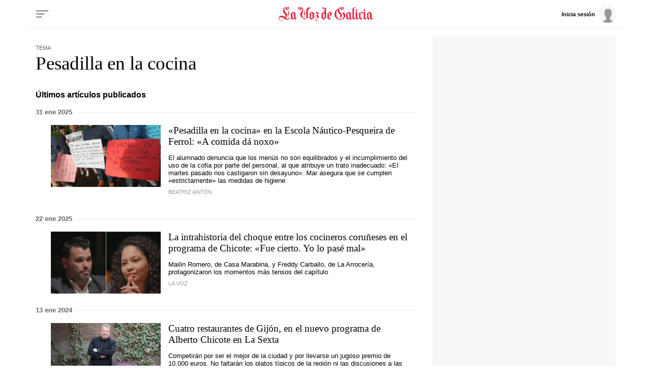

--- FILE ---
content_type: text/html; charset=iso-8859-1
request_url: https://www.lavozdegalicia.es/temas/pesadilla-en-la-cocina
body_size: 53645
content:
<!DOCTYPE html>
<html lang="es">
<head>

<link rel="preconnect" href="https://cflvdg.avoz.es">
<link rel="preconnect" href="https://js.lavdg.com">
<link rel="preconnect" href="https://css.lavdg.com">
<link rel="preconnect" href="https://img.lavdg.com">
<link rel="preconnect" href="https://miperfil.lavozdegalicia.es">
<link rel="preconnect" href="https://www.googletagmanager.com">
<link rel="preconnect" href="https://www.google-analytics.com">
<link rel="preconnect" href="https://securepubads.g.doubleclick.net">
<link rel="preconnect" href="https://sb.scorecardresearch.com">
<link rel="preconnect" href="https://adservice.google.com">
<link rel="preconnect" href="https://static.wemass.com">
<link rel="preconnect" href="https://service.wemass.com">
<link rel="preconnect" href="https://sdk.privacy-center.org">
<!-- Generic Site Meta's 2023 -->
<meta charset="iso-8859-1">
<meta http-equiv="Content-Type" content="text/html; charset=iso-8859-1" />
<meta name="viewport" content="width=device-width, initial-scale=1, shrink-to-fit=no">
<meta name="theme-color" content="#ffffff">
<link rel="icon" href="[data-uri]"><!-- ok dist/images/favicon.svg -->
<link rel="mask-icon" href="[data-uri]" color="#999999"><!-- ok dist/images/favicon.svg -->
<link rel="apple-touch-icon" href="[data-uri]"><!-- ok dist/images/apple-touch-icon.svg -->
<link rel="manifest" href="/manifest.json">
		       
<!-- SEO Meta's -->
	
        
        
                        
                  
<title>Últimas noticias sobre Pesadilla en la cocina. La Voz de Galicia</title>
<meta name="robots" content="index,follow,max-image-preview:large">
<meta name="description" content="Toda la información y última hora sobre Pesadilla en la cocina. Noticias, eventos, reportajes y artículos de opinión.">	
<meta http-equiv="Refresh" content="900" />

<!--canonical -->
<link rel="canonical" href="https://www.lavozdegalicia.es/temas/pesadilla-en-la-cocina/">

	
					
		
	<!-- AD TAGS - GAM -->
	<script async src="https://securepubads.g.doubleclick.net/tag/js/gpt.js" type="didomi/javascript" data-vendor="didomi:google"></script>
	<script>
	window.googletag = window.googletag || {};
	googletag.cmd = googletag.cmd || [];

	var listaRefreshBannerDESKTOP=new Array();
	var listaRefreshBannerMOVIL=new Array();
	const mediaQueryMobile = window.matchMedia('(max-width: 1019px)');
    const mediaQueryDesktop = window.matchMedia('(min-width: 1020px)');

	var gptAdSlots = [];  

		var  SKY_DER,  SKY_IZQ,  VOZ_MEGA_MOBILE_HOME,  VOZ_ROBA_DESKTOP,  ROBADESKTOP,  VOZ_MEGA_DESKTOP,  VOZ_FALDON_DESKTOP;
			
	googletag.cmd.push(function() {
		
			SKY_DER = googletag.sizeMapping().
		addSize([1260, 0],[[120,801],[120,601],[450,1001]]).
		addSize([0, 0],[]).
				build();
			SKY_IZQ = googletag.sizeMapping().
		addSize([1260, 0],[[120,800],[120,802],[120,600],[450,1000]]).
		addSize([0, 0],[]).
				build();
			VOZ_MEGA_MOBILE_HOME = googletag.sizeMapping().
		addSize([1020, 0], []).
		addSize([320, 0], [[320,100],[320,50]]).
		addSize([0, 0], []).
				build();
			VOZ_ROBA_DESKTOP = googletag.sizeMapping().
		addSize([1020, 0], [[300,600],[300,300],[300,250],[160,600],[250,250],[200,200],[1,1]]).
		addSize([0,0],[]).
				build();
			ROBADESKTOP = googletag.sizeMapping().
		addSize([768, 0], [[300,600],[300,250]]).
		addSize([0, 0], []).
				build();
			VOZ_MEGA_DESKTOP = googletag.sizeMapping().
		addSize([1020, 0], [[1200,250],[980,251],[984,250],[984,90],[980,250],[980,90],[970,250],[928,90],[728,90]]).
		addSize([0,0],[]).
				build();
			VOZ_FALDON_DESKTOP = googletag.sizeMapping().
		addSize([1020,0],[[984,90],[984,80],[984,50],[980,90],[980,50],[970,90],[728,90]]).
		addSize([0, 0], []).
				build();
		
	if (mediaQueryMobile.matches) {	
	
																						    		    			
																																																				gptAdSlots["2PUB_CABECEROad-megaMobile-id"] = googletag.defineSlot("/2260323/LVDG.Mobile/temas/portada", [[320,100],[320,50],'fluid'], "2PUB_CABECEROad-megaMobile-id").defineSizeMapping(VOZ_MEGA_MOBILE_HOME).addService(googletag.pubads()).setTargeting("pos", "megabanner");
																																																		
	}
	
	if (mediaQueryDesktop.matches) {	
	
																	    		    			
																																																				gptAdSlots["3PUB_CABECEROad-megaDesktop-id"] = googletag.defineSlot("/2260323/LVDG.Desktop/temas/portada", [[1200,250],[984,250],[980,251],[980,250],[984,90],[980,90],[970,250],[728,90],[468,90],'fluid'], "3PUB_CABECEROad-megaDesktop-id").defineSizeMapping(VOZ_MEGA_DESKTOP).addService(googletag.pubads()).setTargeting("pos", "megabanner");
																																							    		    			
																																																				gptAdSlots["1PUB_PIEskyscraper_izq-id"] = googletag.defineSlot("/2260323/LVDG.Desktop/temas/portada", [[120, 800], [120, 600], [450,1000]], "1PUB_PIEskyscraper_izq-id").defineSizeMapping(SKY_IZQ).addService(googletag.pubads()).setTargeting("pos", "skyscraper_izq");
																						    		    			
																																																				gptAdSlots["2PUB_PIEskyscraper_der-id"] = googletag.defineSlot("/2260323/LVDG.Desktop/temas/portada", [[120,801], [120, 601],[450,1001]], "2PUB_PIEskyscraper_der-id").defineSizeMapping(SKY_DER).addService(googletag.pubads()).setTargeting("pos", "skyscraper_der");
																						    		    			
																																																				gptAdSlots["ad-FaldonSuperiorDesktop"] = googletag.defineSlot("/2260323/LVDG.Desktop/temas/portada", [[980, 90], [984, 90],[984,50], [984, 80],[728,90],[728,50],'fluid'], "ad-FaldonSuperiorDesktop").defineSizeMapping(VOZ_FALDON_DESKTOP).addService(googletag.pubads()).setTargeting("pos", "faldonSuperior");
																									    		    			
																																																				gptAdSlots["4ad-robapaginas-id"] = googletag.defineSlot("/2260323/LVDG.Desktop/temas/portada", [[300,600],[300,300],[300,250]], "4ad-robapaginas-id").defineSizeMapping(ROBADESKTOP).addService(googletag.pubads()).setTargeting("pos", "robapaginas");
																						    		    			
																																																				gptAdSlots["ad_Roba2Desktop"] = googletag.defineSlot("/2260323/LVDG.Desktop/temas/portada", [[200,200],[250,250],[300,250],[300,300],[300,600],[160,600],[1,1]], "ad_Roba2Desktop").defineSizeMapping(VOZ_ROBA_DESKTOP).addService(googletag.pubads()).setTargeting("pos", "Roba2");
										
	}

		googletag.pubads().collapseEmptyDivs();
		googletag.pubads().setTargeting("tipo","portada");
								
		// REMOVE ON DIST: FOR DEV PURPOSES ONLY
		googletag.pubads().addEventListener('slotRequested', function(event) {
			updateSlotStatus(event.slot.getSlotElementId(), 'fetched');
		});

		googletag.pubads().addEventListener('slotOnload', function(event) {
			updateSlotStatus(event.slot.getSlotElementId(), 'rendered');
		});

		// END REMOVE ON DIST
		
					googletag.pubads().enableSingleRequest();
			googletag.pubads().enableAsyncRendering();
			googletag.pubads().disableInitialLoad()
				googletag.enableServices();

				
																																																																																																																																																																																																																																																																																																																											
																																																																																																																										listaRefreshBannerMOVIL=[gptAdSlots['2PUB_CABECEROad-megaMobile-id']];
			listaRefreshBannerDESKTOP=[gptAdSlots['1PUB_PIEskyscraper_izq-id'],gptAdSlots['2PUB_PIEskyscraper_der-id'],gptAdSlots['3PUB_CABECEROad-megaDesktop-id'],gptAdSlots['4ad-robapaginas-id'],gptAdSlots['ad-FaldonSuperiorDesktop']];
				});

	// REMOVE ON DIST: FOR DEV PURPOSES ONLY	
	function updateSlotStatus(slotId, state) {
		console.log('SLOT: ' + slotId + ' - STATUS: ' + state);
		if(slotId=="3PUB_CABECEROad-megaDesktop-id" && state=="rendered" && $(".cmv_wallpaper_body").html()!=undefined ) $("#3PUB_CABECEROad-megaDesktop-id").hide()
		if (slotId=="ad-factoryDesktop" && state=="rendered") $("#ad-factoryDesktop").contents().find("iframe").contents().find("head").append("<style>div#abgc.abgc, div#cbb.cbb {visibility: hidden;}</style>");
		if (slotId=="ad-factoryMobile" && state=="rendered") $("#ad-factoryMobile").contents().find("iframe").contents().find("head").append("<style>div#abgc.abgc, div#cbb.cbb {visibility: hidden;}</style>");
	}

	</script>	


				
<script async type="text/javascript" src="https://service.wemass.com/dmp/68c26b8f637e71a514d87e22f4e512ca.js"></script>
    <script async type="text/javascript" >
	window.didomiOnReady = window.didomiOnReady || [];
	window.didomiOnReady.push(function(){
	    window.__wmass = window.__wmass || {};
	    window.__wmass.bff = window.__wmass.bff || [];
	    window.__wmass.getSegments = window.__wmass.getSegments || function(){
	        let pSegs=[];
	        try  {
	            pSegs = JSON.parse(window.localStorage._papns || '[]').slice(0, 250).map(String);
	        } catch (e) {
	            pSegs = []
	        }
	        return {permutive:pSegs};
	    };
	});
	</script>	
	
		<script async type="text/javascript">
    window.didomiOnReady = window.didomiOnReady || [];
    window.didomiOnReady.push(function(){
        __wmass.bff.push(function () {        
            __wmass.dmp.addon('web',{
                page: {
                    type: "portada",
                    content: {
                        categories: ["Temas"]
                    },
                    article: {
                                                topics: [""],
                        premium: false,
                        paragraphCount: null,
                        section: "Temas"
                    },
                    user: {
                        type: "",
                        age: null,
                        gender: ""
                    }
                }
            });
        });
    });
    
    m_seccion='Temas';
    m_placement_D_Mega=21530724;
    m_placement_M_Mega=21530707;
    m_placement_D_Roba=21530723;
    m_placement_M_Roba=21530713;
    m_placement_M_Pre=21500520;
	m_placement_D_Pre=21500485;
	m_placement_M_Post=21500521;
	m_placement_D_Post=21500519;
        	intext=true;
    	intext_pos=2;
    </script>		
<script type="didomi/javascript" data-purposes="select_personalized_ads,create_ads_profile,measure_ad_performance,select_basic_ads,cookies" async charset="utf-8" src="https://js.lavdg.com/assets/themes/lvdg/js/prebidlvdg.min.grv-3f95d6ce4d3b2ab10c248efcf6a1c53b.js"></script>


	
<script>dataLayer = [{ 
	'idContenido': 'Unknown', 
	'titulo':'Temas', 
	'tituloCanonical': 'Temas', 
	'urlCanonical': '/temas', 
	'pathLevel1': 'temas', 
	'pathLevel2': 'Unknown', 
	'localidad': 'Unknown',  
	'formato': 'portada',  
	'superficie': 'web',  
	'formatoContenido': 'portada-Web', 
	'longitudTexto': 'Unknown',  
	'numPalabras': '0',  
	'numParrafos': '0',  
	'fechaPublicacion': 'Unknown', 
	'horaPublicacion': 'Unknown', 
	'fechaActualizacion': 'Unknown', 
	'horaActualizacion': 'Unknown', 
	'seccionDelegacion': 'Unknown', 
	'autor': 'Unknown', 
	'idAutor': 'Unknown', 
	'tags': 'Unknown', 
	'seccionPublicacion': 'Temas', 
	'seccionAgrupacion': 'Unknown', 
	'seccionAtribucion': 'Temas', 
	'atribucion': 'Unknown', 
	'origenPublicacion': 'Unknown', 
	'statusPaywall': 'Unknown' 
}];</script>


<script>(function(w,d,s,l,i){w[l]=w[l]||[];w[l].push({'gtm.start':
new Date().getTime(),event:'gtm.js'});var f=d.getElementsByTagName(s)[0],
j=d.createElement(s),dl=l!='dataLayer'?'&l='+l:'';j.async=true;j.src=
'https://www.googletagmanager.com/gtm.js?id='+i+dl;f.parentNode.insertBefore(j,f);
})(window,document,'script','dataLayer','GTM-NNL5ZD7');</script>
<!-- End Google Tag Manager -->




<style>[class^=logo_]{width:100%;background-size:clamp(100%,80%,100%) 80%;background-repeat:no-repeat;background-position:center center}.logo_coruna{background-image:url("data:image/svg+xml,%3C%3Fxml version='1.0' encoding='UTF-8'%3F%3E%3Csvg width='645px' height='84px' viewBox='0 0 645 84' version='1.1' xmlns='http://www.w3.org/2000/svg' xmlns:xlink='http://www.w3.org/1999/xlink'%3E%3C!-- Generator: Sketch 63.1 (92452) - https://sketch.com --%3E%3Ctitle%3ELaVozdeACoruña%3C/title%3E%3Cdesc%3ECreated with Sketch.%3C/desc%3E%3Cg id='HEADER-LOGOS' stroke='none' stroke-width='1' fill='none' fill-rule='evenodd'%3E%3Cg id='Artboard' fill='%23E32A46' fill-rule='nonzero'%3E%3Cpath d='M13.4433167,81.9541547 C18.2445012,81.9541547 23.0456857,79.1862464 23.0456857,75.5759312 C23.0456857,74.7335244 22.5655672,74.3724928 21.9654192,74.3724928 C20.4050342,74.3724928 20.6450934,76.0573066 19.6848565,77.6217765 C18.8446492,78.8252149 17.2842643,80.5100287 13.5633463,80.5100287 C9.00222097,80.5100287 2.64065149,77.5014327 2.64065149,69.5587393 C2.64065149,64.3839542 6.84168794,59.2091691 14.6436128,59.2091691 C27.3667518,59.2091691 32.1679363,74.3724928 51.6127336,74.3724928 C59.2946288,74.3724928 64.3358726,70.0401146 69.0170275,64.1432665 L68.1768202,63.1805158 C66.2563464,65.1060172 62.7754876,67.9942693 58.3343919,69.0773639 L58.3343919,42 L63.255606,37.5472779 L63.255606,30.4469914 L62.2953691,30.4469914 L62.2953691,31.530086 L58.3343919,35.0200573 L58.3343919,29.965616 C58.3343919,24.4297994 58.6944807,24.9111748 62.8955172,20.4584527 L61.5751915,19.1346705 C58.2143623,22.9856734 56.1738589,25.1518625 52.2128816,28.2808023 L53.1731185,29.4842407 C53.653237,28.8825215 54.8535331,28.0401146 55.5737108,28.0401146 C56.7740069,28.0401146 56.7740069,30.5673352 56.7740069,32.974212 L56.7740069,36.3438395 L51.8527928,40.5558739 L51.8527928,47.5358166 L52.9330593,47.5358166 L52.9330593,46.6934097 L56.7740069,43.2034384 L56.7740069,69.3180516 C56.2938885,69.4383954 55.81377,69.4383954 55.213622,69.4383954 C51.2526447,69.4383954 47.2916675,67.7535817 41.2901869,62.0974212 C45.2511641,60.0515759 49.8122894,56.5616046 49.8122894,50.1833811 C49.8122894,35.3810888 32.888114,25.9942693 32.888114,12.9971347 C32.888114,9.38681948 34.5685285,6.13753582 37.8093281,4.33237822 C40.0898907,16.3667622 48.0118452,17.4498567 50.2924078,17.4498567 C54.6134739,17.4498567 60.0148065,13.9598854 60.0148065,7.10028653 C60.0148065,2.16618911 57.374155,0 54.7335035,0 C52.2128816,0 50.0523486,2.04584527 50.0523486,4.5730659 C50.0523486,6.97994269 51.7327632,9.02578797 54.3734147,9.02578797 C55.5737108,9.02578797 56.7740069,8.42406877 58.0943327,7.10028653 C57.8542735,10.9512894 55.81377,12.756447 53.0530889,12.756447 C48.6119933,12.756447 45.3711937,7.70200573 45.3711937,0 C31.5677882,2.28653295 24.7261003,12.2750716 24.7261003,19.495702 C24.7261003,32.3724928 40.4499796,42.1203438 40.4499796,53.6733524 C40.4499796,56.4412607 39.9698611,58.6074499 39.3697131,60.5329513 C34.0884101,55.8395415 27.9668998,50.6647564 19.6848565,50.6647564 C6.96171755,50.6647564 0,59.4498567 0,67.8739255 C0,76.0573066 6.4815991,81.9541547 13.4433167,81.9541547 Z M98.0407097,74.3724928 C100.441302,71.6045845 103.081953,68.4756447 105.602575,65.8280802 L104.28225,64.504298 L102.361776,66.6704871 L98.0407097,62.8194842 L98.0407097,38.8710602 L99.4810651,36.8252149 C98.880917,36.4641834 84.5973931,27.1977077 84.5973931,27.1977077 C80.5163862,31.1690544 76.0752906,34.7793696 70.0738099,38.6303725 L71.5141653,40.3151862 L71.5141653,62.6991404 L70.0738099,64.7449857 L81.9567416,74.3724928 C84.3573339,71.8452722 86.5178669,69.1977077 89.1585184,66.7908309 C92.1592587,69.1977077 95.2800286,71.7249284 98.0407097,74.3724928 Z M86.1577781,67.0315186 L80.3963566,62.4584527 L80.3963566,33.5759312 L89.1585184,39.1117479 L89.1585184,64.1432665 L86.1577781,67.0315186 Z M148.886298,74.3724928 C153.567452,69.9197708 164.730206,63.6618911 170.971746,62.217765 L169.411361,59.6905444 L169.411361,12.2750716 C170.011509,12.3954155 170.851717,12.5157593 171.571894,12.5157593 C178.653642,12.5157593 183.334796,5.89684814 185.735389,0.240687679 L184.775152,0 C183.334796,2.88825215 181.054234,4.45272206 178.053493,4.45272206 C174.932724,4.45272206 172.412102,2.64756447 170.971746,0 L170.611657,0 C169.291332,2.76790831 166.65068,7.58166189 159.808992,11.0716332 L159.808992,64.2636103 C156.928282,65.9484241 153.087334,68.1146132 150.326653,70.2808023 L150.326653,42.3610315 L155.247867,38.0286533 L155.247867,30.8080229 L154.167601,30.8080229 L154.167601,32.0114613 L150.326653,35.5014327 L150.326653,30.4469914 C150.326653,24.9111748 150.686742,25.3925501 154.767749,20.8194842 L153.567452,19.495702 C150.206623,23.3467049 148.16612,25.6332378 144.085113,28.7621777 L145.16538,29.965616 C145.645498,29.3638968 146.725764,28.52149 147.445942,28.52149 C148.607519,28.52149 148.7574,30.8882939 148.765861,33.1133077 L148.766268,36.8252149 L143.845054,40.9169054 L143.845054,47.8968481 L144.805291,47.8968481 L144.805291,47.1747851 L148.766268,43.6848138 L148.766268,70.2808023 C142.404698,64.504298 135.202922,55.47851 135.202922,46.8137536 C135.202922,35.5014327 142.04461,27.3180516 142.04461,15.5243553 C142.04461,6.85959885 134.242685,1.2034384 126.56079,0 C126.56079,7.82234957 123.44002,12.756447 118.878894,12.756447 C116.238243,12.756447 114.197739,11.5530086 113.837651,7.58166189 C115.157976,9.02578797 116.358272,9.50716332 117.678598,9.50716332 C120.19922,9.50716332 121.999664,7.58166189 121.999664,5.05444126 C121.999664,2.52722063 119.839131,0.601719198 117.318509,0.601719198 C114.677858,0.601719198 111.917177,2.76790831 111.917177,7.58166189 C111.917177,14.5616046 117.438539,17.5702006 121.759605,17.5702006 C124.040168,17.5702006 131.842092,16.9684814 134.362714,6.49856734 C136.643277,7.10028653 137.243425,10.9512894 137.243425,12.9971347 C137.243425,25.1518625 124.400256,29.8452722 124.400256,44.7679083 C124.400256,58.6074499 139.043869,62.3381089 148.886298,74.3724928 Z M190.873178,74.3724928 C194.954185,70.4011461 199.395281,66.7908309 205.396761,62.9398281 L203.956406,61.2550143 L203.956406,38.8710602 L205.396761,36.8252149 C204.796613,36.4641834 190.513089,27.1977077 190.513089,27.1977077 C186.432082,31.1690544 181.990987,34.7793696 175.989506,38.6303725 L177.429861,40.3151862 L177.429861,62.6991404 L175.989506,64.7449857 C176.589654,65.1060172 190.873178,74.3724928 190.873178,74.3724928 Z M195.074214,67.9942693 L186.312053,62.4584527 L186.312053,33.5759312 L195.074214,39.1117479 L195.074214,67.9942693 Z M219.776831,84 C224.578015,84 229.3792,81.2320917 229.3792,77.6217765 C229.3792,76.7793696 228.899081,76.4183381 228.298933,76.4183381 C226.738548,76.4183381 226.978607,78.1031519 226.018371,79.6676218 C225.178163,80.8710602 223.617778,82.5558739 219.89686,82.5558739 C216.536031,82.5558739 213.77535,80.6303725 213.77535,76.8997135 C213.77535,67.7535817 230.699525,66.1891117 230.699525,55.47851 C230.699525,50.7851003 226.738548,48.8595989 222.297453,45.8510029 L232.740029,36.8252149 L217.856357,27.1977077 C214.735587,30.3266476 210.894639,33.8166189 207.53381,36.3438395 L209.094195,37.7879656 L213.89538,33.8166189 L224.578015,40.9169054 C219.656801,45.8510029 214.255468,50.3037249 209.094195,54.5157593 L210.414521,55.9598854 L214.615557,52.3495702 C219.416742,54.6361032 221.697304,57.2836676 221.697304,60.0515759 C221.697304,66.1891117 210.77461,69.3180516 210.77461,76.8997135 C210.77461,80.5100287 213.77535,84 219.776831,84 Z M267.14156,74.3724928 C271.222567,70.4011461 275.663662,66.7908309 281.665143,62.9398281 L280.224788,61.2550143 L280.224788,5.05444126 L281.545113,3.61031519 L280.224788,2.28653295 C274.103277,8.78510029 269.422122,9.26647564 265.461145,9.26647564 C267.02153,8.54441261 267.861737,6.97994269 267.861737,5.41547278 C267.861737,3.00859599 266.301352,1.2034384 263.780731,1.2034384 C261.140079,1.2034384 259.099576,3.36962751 259.099576,5.7765043 C259.099576,9.86819484 263.180582,11.7936963 267.501649,11.7936963 C268.701945,11.7936963 270.02227,11.7936963 271.342596,11.3123209 L271.342596,30.2063037 L266.781471,27.1977077 C262.700464,31.1690544 258.259368,34.7793696 252.257888,38.6303725 L253.698243,40.3151862 L253.698243,62.6991404 L252.257888,64.7449857 C252.858036,65.1060172 267.14156,74.3724928 267.14156,74.3724928 Z M271.342596,67.9942693 L262.580434,62.4584527 L262.580434,33.5759312 L271.342596,39.1117479 L271.342596,67.9942693 Z M301.206486,74.3724928 C305.167463,70.6418338 308.528292,67.9942693 312.009151,65.1060172 L310.928884,63.6618911 L305.527552,68.1146132 L296.64536,62.4584527 L296.64536,34.8997135 C297.005449,34.6590258 297.965686,34.4183381 298.565834,34.4183381 C303.00693,34.4183381 303.967167,38.0286533 303.967167,42 C303.967167,44.5272206 303.727108,50.0630372 298.085716,51.6275072 L298.085716,53.1919771 C303.487048,53.1919771 313.329477,50.5444126 313.329477,39.4727794 C313.329477,31.4097421 306.847878,27.6790831 303.727108,27.1977077 C296.525331,33.0945559 290.283791,36.8252149 286.322814,38.6303725 L287.763169,40.3151862 L287.763169,62.6991404 L286.322814,64.7449857 L301.206486,74.3724928 Z M337.288431,81.9541547 C342.089616,81.9541547 346.8908,79.1862464 346.8908,75.5759312 C346.8908,74.7335244 346.410682,74.3724928 345.810534,74.3724928 C344.250149,74.3724928 344.490208,76.0573066 343.529971,77.6217765 C342.689764,78.8252149 341.129379,80.5100287 337.408461,80.5100287 C332.847335,80.5100287 326.485766,77.5014327 326.485766,69.5587393 C326.485766,64.3839542 330.686802,59.2091691 338.488727,59.2091691 C348.571215,59.2091691 358.173584,69.3180516 360.334117,74.3724928 C362.614679,71.6045845 369.216308,65.8280802 371.6169,63.1805158 L370.296575,61.8567335 L368.136042,64.1432665 C364.175064,59.2091691 359.853998,55.1174785 354.452666,52.8309456 L356.13308,48.8595989 L381.819418,48.8595989 L386.380543,62.6991404 L384.940187,64.7449857 C387.820898,67.2722063 393.102201,71.3638968 395.982912,74.3724928 C398.263475,71.6045845 401.864363,68.4756447 404.264955,65.8280802 L402.944629,64.504298 L400.904126,66.4297994 L396.70309,62.4584527 L376.057996,0 L375.337818,0 C368.136042,11.5530086 362.854739,13.1174785 358.293613,13.1174785 C355.652962,13.1174785 350.971807,11.5530086 350.611718,7.58166189 C351.932044,9.02578797 353.13234,9.50716332 354.452666,9.50716332 C356.973288,9.50716332 358.773732,7.58166189 358.773732,5.05444126 C358.773732,2.52722063 356.613199,0.601719198 354.092577,0.601719198 C351.451925,0.601719198 348.691244,2.76790831 348.691244,7.58166189 C348.691244,14.5616046 354.212607,17.5702006 358.533673,17.5702006 C360.454146,17.5702006 364.295094,17.0888252 367.895982,13.3581662 L351.932044,51.8681948 C349.411422,51.1461318 346.650741,50.6647564 343.650001,50.6647564 C331.046891,50.6647564 323.845114,59.4498567 323.845114,67.8739255 C323.845114,76.0573066 330.326714,81.9541547 337.288431,81.9541547 Z M380.859181,46.0916905 L357.213347,46.0916905 L370.416604,14.2005731 L380.859181,46.0916905 Z M454.990513,74.3724928 C465.913208,74.3724928 472.874926,69.6790831 476.115725,67.1518625 L475.515577,65.5873926 C470.354304,68.9570201 464.592882,71.3638968 456.190809,71.3638968 C442.387404,71.3638968 430.864561,62.217765 430.864561,39.4727794 C430.864561,26.4756447 434.945568,17.3295129 442.267374,11.0716332 C439.746752,14.2005731 439.386664,18.6532951 439.386664,20.6991404 C439.386664,33.6962751 455.230573,42.6017192 455.230573,55.8395415 C455.230573,59.6905444 452.82998,63.5415473 448.869003,66.5501433 L449.349122,67.1518625 C460.631905,63.0601719 463.032497,56.4412607 463.032497,50.6647564 C463.032497,38.1489971 447.428648,26.1146132 447.428648,13.9598854 C447.428648,11.7936963 448.268855,6.13753582 452.109803,4.33237822 C454.390365,16.3667622 462.31232,17.4498567 464.592882,17.4498567 C468.913948,17.4498567 474.315281,13.9598854 474.315281,7.10028653 C474.315281,2.16618911 471.67463,0 469.033978,0 C466.513356,0 464.352823,2.04584527 464.352823,4.5730659 C464.352823,6.97994269 466.153267,9.02578797 468.673889,9.02578797 C469.994215,9.02578797 471.194511,8.42406877 472.514837,7.10028653 C472.154748,10.9512894 470.114245,12.756447 467.473593,12.756447 C462.912468,12.756447 459.671668,7.70200573 459.671668,0 C452.589921,1.2034384 448.028796,4.09169054 443.947789,8.30372493 C428.10388,14.8022923 420.782074,27.0773639 420.782074,42.1203438 C420.782074,62.8194842 438.186368,74.3724928 454.990513,74.3724928 Z M490.855884,74.3724928 C494.93689,70.4011461 499.377986,66.7908309 505.379467,62.9398281 L503.939111,61.2550143 L503.939111,38.8710602 L505.379467,36.8252149 C504.779319,36.4641834 490.495795,27.1977077 490.495795,27.1977077 C486.414788,31.1690544 481.973692,34.7793696 475.972212,38.6303725 L477.412567,40.3151862 L477.412567,62.6991404 L475.972212,64.7449857 C476.57236,65.1060172 490.855884,74.3724928 490.855884,74.3724928 Z M495.05692,67.9942693 L486.294758,62.4584527 L486.294758,33.5759312 L495.05692,39.1117479 L495.05692,67.9942693 Z M520.959832,74.3724928 C523.240395,71.6045845 526.841283,68.4756447 529.241876,65.8280802 L527.92155,64.504298 L525.520958,67.0315186 L520.959832,62.4584527 L520.959832,36.7048711 L525.040839,33.4555874 L529.721994,36.7048711 C528.401668,38.3896848 527.681491,40.5558739 527.681491,42 C527.681491,45.6103152 530.082083,47.7765043 532.122586,47.7765043 C532.962794,47.7765043 533.442912,47.4154728 533.442912,46.8137536 C533.442912,44.6475645 529.361905,46.0916905 529.361905,41.7593123 C529.361905,39.2320917 531.402409,36.3438395 536.443652,32.0114613 L529.361905,27.1977077 C526.601224,29.8452722 524.560721,31.7707736 520.959832,34.5386819 C520.839803,32.7335244 520.479714,31.4097421 519.039359,30.3266476 L514.598263,27.1977077 L509.43699,33.0945559 L512.077641,35.3810888 L512.077641,62.6991404 L510.637286,64.7449857 C513.517996,67.2722063 518.079122,71.3638968 520.959832,74.3724928 Z M565.347305,74.3724928 C567.747897,71.6045845 570.388549,68.4756447 572.909171,65.8280802 L571.588845,64.504298 L569.668371,66.6704871 L565.347305,62.8194842 L565.347305,34.6590258 L566.78766,32.6131805 L558.985736,27.1977077 L553.824462,33.0945559 L556.465114,35.3810888 L556.465114,64.1432665 L553.464373,67.0315186 L547.702952,62.4584527 L547.702952,34.6590258 L549.143307,32.6131805 L541.341383,27.1977077 L536.180109,33.0945559 L538.820761,35.3810888 L538.820761,62.6991404 L537.380405,64.7449857 L549.263337,74.3724928 C551.663929,71.8452722 553.824462,69.1977077 556.465114,66.7908309 C559.465854,69.1977077 562.586624,71.7249284 565.347305,74.3724928 Z M594.491017,23.226361 C596.411491,23.226361 597.491757,22.3839542 599.532261,18.6532951 L602.292942,13.5988539 L601.092646,12.9971347 L597.611787,17.4498567 C587.649329,14.3209169 583.808381,12.9971347 582.488056,12.9971347 C580.567582,12.9971347 579.487315,13.8395415 577.446812,17.5702006 L574.686131,22.6246418 L575.886427,23.226361 L579.367286,18.773639 C589.329744,21.9025788 593.170691,23.226361 594.491017,23.226361 Z M600.732557,74.3724928 C603.01312,71.6045845 606.614008,68.4756447 609.0146,65.8280802 L607.694274,64.504298 L605.293682,67.0315186 L600.732557,62.4584527 L600.732557,36.4641834 L602.172912,34.4183381 L591.490277,27.1977077 C588.729596,29.8452722 586.689092,31.7707736 583.088204,34.5386819 C582.968174,32.7335244 582.608085,31.4097421 581.16773,30.3266476 L576.726634,27.1977077 L571.565361,33.0945559 L574.206012,35.3810888 L574.206012,62.6991404 L572.765657,64.7449857 C575.646368,67.2722063 580.207493,71.3638968 583.088204,74.3724928 C585.368766,71.6045845 588.969655,67.8739255 588.969655,67.7535817 L583.088204,62.4584527 L583.088204,36.7048711 L587.169211,33.4555874 L591.850366,36.7048711 L591.850366,62.6991404 L590.41001,64.7449857 C593.290721,67.2722063 597.851846,71.3638968 600.732557,74.3724928 Z M637.438134,74.3724928 C639.838727,71.6045845 642.479378,68.4756447 645,65.8280802 L643.679674,64.504298 L641.7592,66.6704871 L637.438134,62.8194842 L637.438134,38.8710602 L638.87849,36.8252149 C638.278342,36.4641834 623.994818,27.1977077 623.994818,27.1977077 C619.913811,31.1690544 615.472715,34.7793696 609.471235,38.6303725 L610.91159,40.3151862 L610.91159,62.6991404 L609.471235,64.7449857 L621.354166,74.3724928 C623.754759,71.8452722 625.915292,69.1977077 628.555943,66.7908309 C631.556683,69.1977077 634.677453,71.7249284 637.438134,74.3724928 Z M625.555203,67.0315186 L619.793781,62.4584527 L619.793781,33.5759312 L628.555943,39.1117479 L628.555943,64.1432665 L625.555203,67.0315186 Z' id='LaVozdeACoruña'%3E%3C/path%3E%3C/g%3E%3C/g%3E%3C/svg%3E")}.logo_amarina{background-image:url("data:image/svg+xml,%3C%3Fxml version='1.0' encoding='UTF-8'%3F%3E%3Csvg width='657px' height='84px' viewBox='0 0 657 84' version='1.1' xmlns='http://www.w3.org/2000/svg' xmlns:xlink='http://www.w3.org/1999/xlink'%3E%3C!-- Generator: Sketch 63.1 (92452) - https://sketch.com --%3E%3Ctitle%3ELaVozdeAMariña%3C/title%3E%3Cdesc%3ECreated with Sketch.%3C/desc%3E%3Cg id='HEADER-LOGOS' stroke='none' stroke-width='1' fill='none' fill-rule='evenodd'%3E%3Cg id='Artboard' fill='%23E32A46' fill-rule='nonzero'%3E%3Cpath d='M13.4358921,81.9541547 C18.2344251,81.9541547 23.032958,79.1862464 23.032958,75.5759312 C23.032958,74.7335244 22.5531047,74.3724928 21.9532881,74.3724928 C20.3937649,74.3724928 20.6336915,76.0573066 19.6739849,77.6217765 C18.8342417,78.8252149 17.2747185,80.5100287 13.5558555,80.5100287 C8.9972492,80.5100287 2.6391931,77.5014327 2.6391931,69.5587393 C2.6391931,64.3839542 6.83790939,59.2091691 14.6355254,59.2091691 C27.3516376,59.2091691 32.1501705,74.3724928 51.5842288,74.3724928 C59.2618814,74.3724928 64.300341,70.0401146 68.9789106,64.1432665 L68.1391673,63.1805158 C66.2197541,65.1060172 62.7408178,67.9942693 58.3021748,69.0773639 L58.3021748,42 L63.2206711,37.5472779 L63.2206711,30.4469914 L62.2609645,30.4469914 L62.2609645,31.530086 L58.3021748,35.0200573 L58.3021748,29.965616 C58.3021748,24.4297994 58.6620648,24.9111748 62.8607811,20.4584527 L61.5411845,19.1346705 C58.1822115,22.9856734 56.142835,25.1518625 52.1840454,28.2808023 L53.143752,29.4842407 C53.6236053,28.8825215 54.8232385,28.0401146 55.5430184,28.0401146 C56.7426516,28.0401146 56.7426516,30.5673352 56.7426516,32.974212 L56.7426516,36.3438395 L51.8241554,40.5558739 L51.8241554,47.5358166 L52.9038253,47.5358166 L52.9038253,46.6934097 L56.7426516,43.2034384 L56.7426516,69.3180516 C56.2627984,69.4383954 55.7829451,69.4383954 55.1831284,69.4383954 C51.2243388,69.4383954 47.2655491,67.7535817 41.267383,62.0974212 C45.2261727,60.0515759 49.7847789,56.5616046 49.7847789,50.1833811 C49.7847789,35.3810888 32.8699504,25.9942693 32.8699504,12.9971347 C32.8699504,9.38681948 34.5494369,6.13753582 37.7884467,4.33237822 C40.0677498,16.3667622 47.9853291,17.4498567 50.2646322,17.4498567 C54.5833118,17.4498567 59.9816614,13.9598854 59.9816614,7.10028653 C59.9816614,2.16618911 57.3424683,0 54.7032752,0 C52.1840454,0 50.0247056,2.04584527 50.0247056,4.5730659 C50.0247056,6.97994269 51.7041921,9.02578797 54.3433852,9.02578797 C55.5430184,9.02578797 56.7426516,8.42406877 58.0622482,7.10028653 C57.8223215,10.9512894 55.7829451,12.756447 53.0237886,12.756447 C48.5851457,12.756447 45.346136,7.70200573 45.346136,0 C31.5503539,2.28653295 24.7124445,12.2750716 24.7124445,19.495702 C24.7124445,32.3724928 40.4276398,42.1203438 40.4276398,53.6733524 C40.4276398,56.4412607 39.9477865,58.6074499 39.3479698,60.5329513 C34.0695836,55.8395415 27.9514542,50.6647564 19.6739849,50.6647564 C6.95787272,50.6647564 0,59.4498567 0,67.8739255 C0,76.0573066 6.47801943,81.9541547 13.4358921,81.9541547 Z M97.9865636,74.3724928 C100.38583,71.6045845 103.025023,68.4756447 105.544253,65.8280802 L104.224656,64.504298 L102.305243,66.6704871 L97.9865636,62.8194842 L97.9865636,38.8710602 L99.4261234,36.8252149 C98.8263068,36.4641834 84.5506714,27.1977077 84.5506714,27.1977077 C80.4719185,31.1690544 76.0332755,34.7793696 70.0351094,38.6303725 L71.4746692,40.3151862 L71.4746692,62.6991404 L70.0351094,64.7449857 L81.9114783,74.3724928 C84.3107448,71.8452722 86.4700846,69.1977077 89.1092777,66.7908309 C92.1083608,69.1977077 95.2274071,71.7249284 97.9865636,74.3724928 Z M86.1101946,67.0315186 L80.3519551,62.4584527 L80.3519551,33.5759312 L89.1092777,39.1117479 L89.1092777,64.1432665 L86.1101946,67.0315186 Z M148.80407,74.3724928 C153.48264,69.9197708 164.639229,63.6618911 170.877322,62.217765 L169.317798,59.6905444 L169.317798,12.2750716 C169.917615,12.3954155 170.757358,12.5157593 171.477138,12.5157593 C178.554974,12.5157593 183.233544,5.89684814 185.63281,0.240687679 L184.673104,0 C183.233544,2.88825215 180.954241,4.45272206 177.955158,4.45272206 C174.836111,4.45272206 172.316881,2.64756447 170.877322,0 L170.517432,0 C169.197835,2.76790831 166.558642,7.58166189 159.720733,11.0716332 L159.720733,64.2636103 C156.841613,65.9484241 153.002787,68.1146132 150.24363,70.2808023 L150.24363,42.3610315 L155.162126,38.0286533 L155.162126,30.8080229 L154.082456,30.8080229 L154.082456,32.0114613 L150.24363,35.5014327 L150.24363,30.4469914 C150.24363,24.9111748 150.60352,25.3925501 154.682273,20.8194842 L153.48264,19.495702 C150.123667,23.3467049 148.08429,25.6332378 144.005537,28.7621777 L145.085207,29.965616 C145.565061,29.3638968 146.64473,28.52149 147.36451,28.52149 C148.525446,28.52149 148.675244,30.8882939 148.6837,33.1133077 L148.684107,36.8252149 L143.765611,40.9169054 L143.765611,47.8968481 L144.725317,47.8968481 L144.725317,47.1747851 L148.684107,43.6848138 L148.684107,70.2808023 C142.326051,64.504298 135.128251,55.47851 135.128251,46.8137536 C135.128251,35.5014327 141.966161,27.3180516 141.966161,15.5243553 C141.966161,6.85959885 134.168545,1.2034384 126.490892,0 C126.490892,7.82234957 123.371846,12.756447 118.81324,12.756447 C116.174046,12.756447 114.13467,11.5530086 113.77478,7.58166189 C115.094377,9.02578797 116.29401,9.50716332 117.613606,9.50716332 C120.132836,9.50716332 121.932286,7.58166189 121.932286,5.05444126 C121.932286,2.52722063 119.772946,0.601719198 117.253716,0.601719198 C114.614523,0.601719198 111.855367,2.76790831 111.855367,7.58166189 C111.855367,14.5616046 117.37368,17.5702006 121.692359,17.5702006 C123.971662,17.5702006 131.769278,16.9684814 134.288508,6.49856734 C136.567811,7.10028653 137.167628,10.9512894 137.167628,12.9971347 C137.167628,25.1518625 124.331552,29.8452722 124.331552,44.7679083 C124.331552,58.6074499 138.967078,62.3381089 148.80407,74.3724928 Z M190.767762,74.3724928 C194.846515,70.4011461 199.285158,66.7908309 205.283324,62.9398281 L203.843764,61.2550143 L203.843764,38.8710602 L205.283324,36.8252149 C204.683508,36.4641834 190.407872,27.1977077 190.407872,27.1977077 C186.329119,31.1690544 181.890476,34.7793696 175.89231,38.6303725 L177.33187,40.3151862 L177.33187,62.6991404 L175.89231,64.7449857 C176.492127,65.1060172 190.767762,74.3724928 190.767762,74.3724928 Z M194.966478,67.9942693 L186.209156,62.4584527 L186.209156,33.5759312 L194.966478,39.1117479 L194.966478,67.9942693 Z M219.655452,84 C224.453985,84 229.252518,81.2320917 229.252518,77.6217765 C229.252518,76.7793696 228.772664,76.4183381 228.172848,76.4183381 C226.613324,76.4183381 226.853251,78.1031519 225.893545,79.6676218 C225.053801,80.8710602 223.494278,82.5558739 219.775415,82.5558739 C216.416442,82.5558739 213.657286,80.6303725 213.657286,76.8997135 C213.657286,67.7535817 230.572114,66.1891117 230.572114,55.47851 C230.572114,50.7851003 226.613324,48.8595989 222.174682,45.8510029 L232.611491,36.8252149 L217.736039,27.1977077 C214.616992,30.3266476 210.778166,33.8166189 207.419193,36.3438395 L208.978716,37.7879656 L213.777249,33.8166189 L224.453985,40.9169054 C219.535488,45.8510029 214.137139,50.3037249 208.978716,54.5157593 L210.298313,55.9598854 L214.497029,52.3495702 C219.295562,54.6361032 221.574865,57.2836676 221.574865,60.0515759 C221.574865,66.1891117 210.658203,69.3180516 210.658203,76.8997135 C210.658203,80.5100287 213.657286,84 219.655452,84 Z M266.994022,74.3724928 C271.072775,70.4011461 275.511418,66.7908309 281.509584,62.9398281 L280.070024,61.2550143 L280.070024,5.05444126 L281.389621,3.61031519 L280.070024,2.28653295 C273.951895,8.78510029 269.273325,9.26647564 265.314536,9.26647564 C266.874059,8.54441261 267.713802,6.97994269 267.713802,5.41547278 C267.713802,3.00859599 266.154279,1.2034384 263.635049,1.2034384 C260.995856,1.2034384 258.956479,3.36962751 258.956479,5.7765043 C258.956479,9.86819484 263.035232,11.7936963 267.353912,11.7936963 C268.553545,11.7936963 269.873142,11.7936963 271.192738,11.3123209 L271.192738,30.2063037 L266.634132,27.1977077 C262.555379,31.1690544 258.116736,34.7793696 252.11857,38.6303725 L253.55813,40.3151862 L253.55813,62.6991404 L252.11857,64.7449857 C252.718387,65.1060172 266.994022,74.3724928 266.994022,74.3724928 Z M271.192738,67.9942693 L262.435416,62.4584527 L262.435416,33.5759312 L271.192738,39.1117479 L271.192738,67.9942693 Z M301.040135,74.3724928 C304.998924,70.6418338 308.357897,67.9942693 311.836834,65.1060172 L310.757164,63.6618911 L305.358814,68.1146132 L296.481528,62.4584527 L296.481528,34.8997135 C296.841418,34.6590258 297.801125,34.4183381 298.400942,34.4183381 C302.839584,34.4183381 303.799291,38.0286533 303.799291,42 C303.799291,44.5272206 303.559364,50.0630372 297.921088,51.6275072 L297.921088,53.1919771 C303.319438,53.1919771 313.15643,50.5444126 313.15643,39.4727794 C313.15643,31.4097421 306.678411,27.6790831 303.559364,27.1977077 C296.361565,33.0945559 290.123472,36.8252149 286.164683,38.6303725 L287.604242,40.3151862 L287.604242,62.6991404 L286.164683,64.7449857 L301.040135,74.3724928 Z M337.102153,81.9541547 C341.900686,81.9541547 346.699218,79.1862464 346.699218,75.5759312 C346.699218,74.7335244 346.219365,74.3724928 345.619549,74.3724928 C344.060025,74.3724928 344.299952,76.0573066 343.340245,77.6217765 C342.500502,78.8252149 340.940979,80.5100287 337.222116,80.5100287 C332.66351,80.5100287 326.305454,77.5014327 326.305454,69.5587393 C326.305454,64.3839542 330.50417,59.2091691 338.301786,59.2091691 C348.378705,59.2091691 357.975771,69.3180516 360.135111,74.3724928 C362.414414,71.6045845 369.012396,65.8280802 371.411663,63.1805158 L370.092066,61.8567335 L367.932727,64.1432665 C363.973937,59.2091691 359.655257,55.1174785 354.256908,52.8309456 L355.936394,48.8595989 L381.608545,48.8595989 L386.167152,62.6991404 L384.727592,64.7449857 C387.606711,67.2722063 392.885098,71.3638968 395.764217,74.3724928 C398.043521,71.6045845 401.64242,68.4756447 404.041687,65.8280802 L402.72209,64.504298 L400.682714,66.4297994 L396.483997,62.4584527 L375.850306,0 L375.130526,0 C367.932727,11.5530086 362.65434,13.1174785 358.095734,13.1174785 C355.456541,13.1174785 350.777971,11.5530086 350.418081,7.58166189 C351.737678,9.02578797 352.937311,9.50716332 354.256908,9.50716332 C356.776138,9.50716332 358.575587,7.58166189 358.575587,5.05444126 C358.575587,2.52722063 356.416248,0.601719198 353.897018,0.601719198 C351.257825,0.601719198 348.498668,2.76790831 348.498668,7.58166189 C348.498668,14.5616046 354.016981,17.5702006 358.335661,17.5702006 C360.255074,17.5702006 364.0939,17.0888252 367.6928,13.3581662 L351.737678,51.8681948 C349.218448,51.1461318 346.459292,50.6647564 343.460209,50.6647564 C330.86406,50.6647564 323.66626,59.4498567 323.66626,67.8739255 C323.66626,76.0573066 330.14428,81.9541547 337.102153,81.9541547 Z M380.648839,46.0916905 L357.016064,46.0916905 L370.21203,14.2005731 L380.648839,46.0916905 Z M427.987409,81.9541547 C432.785942,81.9541547 437.584475,79.1862464 437.584475,75.5759312 C437.584475,74.7335244 437.104622,74.3724928 436.504805,74.3724928 C434.945282,74.3724928 435.185208,76.0573066 434.225502,77.6217765 C433.385759,78.8252149 431.826235,80.5100287 428.107372,80.5100287 C423.548766,80.5100287 417.19071,77.5014327 417.19071,69.5587393 C417.19071,64.3839542 421.389426,59.2091691 429.187042,59.2091691 C439.263961,59.2091691 448.861027,69.3180516 451.020367,74.3724928 C452.93978,72.3266476 457.378423,68.234957 460.49747,65.1060172 C463.496553,67.6332378 468.415049,71.4842407 471.174205,74.3724928 C473.453508,71.6045845 477.052408,68.4756447 479.451674,65.8280802 L478.132078,64.504298 L475.732811,67.0315186 L471.174205,62.4584527 L471.174205,15.0429799 C473.813398,13.1174785 479.091785,9.38681948 480.651308,8.06303725 L485.929694,11.3123209 L485.929694,62.6991404 L484.490134,64.7449857 C487.369254,67.2722063 492.64764,71.3638968 495.52676,74.3724928 C497.806063,71.6045845 501.404963,68.4756447 503.804229,65.8280802 L502.484632,64.504298 L500.085366,67.0315186 L495.52676,62.4584527 L495.52676,9.26647564 L496.96632,7.22063037 L485.569804,0 C482.810648,2.64756447 476.092701,7.94269341 471.174205,11.6733524 C471.054242,8.30372493 470.454425,6.01719198 467.815232,4.33237822 L461.217249,0 C458.458093,2.76790831 451.50022,8.06303725 446.581724,11.7936963 C445.622017,4.5730659 439.863778,1.08309456 429.187042,0 C429.187042,7.82234957 426.067996,12.756447 421.50939,12.756447 C418.870197,12.756447 416.83082,11.5530086 416.47093,7.58166189 C417.790527,9.02578797 418.99016,9.50716332 420.309756,9.50716332 C422.828986,9.50716332 424.628436,7.58166189 424.628436,5.05444126 C424.628436,2.52722063 422.469096,0.601719198 419.949866,0.601719198 C417.310673,0.601719198 414.551517,2.76790831 414.551517,7.58166189 C414.551517,14.5616046 420.06983,17.5702006 424.388509,17.5702006 L424.549217,17.569535 C427.032738,17.548093 434.995933,16.9283668 437.224585,4.5730659 L437.224585,50.9054441 C436.264878,50.7851003 435.305172,50.6647564 434.345465,50.6647564 C421.749316,50.6647564 414.551517,59.4498567 414.551517,67.8739255 C414.551517,76.0573066 421.029536,81.9541547 427.987409,81.9541547 Z M458.817983,64.2636103 C455.339047,59.8108883 451.380257,56.0802292 446.821651,53.6733524 L446.821651,15.0429799 C449.460844,13.1174785 454.73923,9.38681948 456.298753,8.06303725 L458.69802,9.50716332 C460.737396,10.7106017 461.577139,12.034384 461.577139,13.47851 L461.577139,61.3753582 L458.817983,64.2636103 Z M532.212065,74.3724928 C534.611332,71.6045845 537.250525,68.4756447 539.769755,65.8280802 L538.450158,64.504298 L536.530745,66.6704871 L532.212065,62.8194842 L532.212065,38.8710602 L533.651625,36.8252149 C533.051809,36.4641834 518.776173,27.1977077 518.776173,27.1977077 C514.69742,31.1690544 510.258777,34.7793696 504.260611,38.6303725 L505.700171,40.3151862 L505.700171,62.6991404 L504.260611,64.7449857 L516.13698,74.3724928 C518.536247,71.8452722 520.695586,69.1977077 523.33478,66.7908309 C526.333863,69.1977077 529.452909,71.7249284 532.212065,74.3724928 Z M520.335696,67.0315186 L514.577457,62.4584527 L514.577457,33.5759312 L523.33478,39.1117479 L523.33478,64.1432665 L520.335696,67.0315186 Z M549.943166,74.3724928 C552.222469,71.6045845 555.821369,68.4756447 558.220635,65.8280802 L556.901039,64.504298 L554.501772,67.0315186 L549.943166,62.4584527 L549.943166,36.7048711 L554.021919,33.4555874 L558.700489,36.7048711 C557.380892,38.3896848 556.661112,40.5558739 556.661112,42 C556.661112,45.6103152 559.060379,47.7765043 561.099755,47.7765043 C561.939498,47.7765043 562.419352,47.4154728 562.419352,46.8137536 C562.419352,44.6475645 558.340599,46.0916905 558.340599,41.7593123 C558.340599,39.2320917 560.379975,36.3438395 565.418435,32.0114613 L558.340599,27.1977077 C555.581442,29.8452722 553.542066,31.7707736 549.943166,34.5386819 C549.823203,32.7335244 549.463313,31.4097421 548.023753,30.3266476 L543.58511,27.1977077 L538.426687,33.0945559 L541.06588,35.3810888 L541.06588,62.6991404 L539.62632,64.7449857 C542.50544,67.2722063 547.064046,71.3638968 549.943166,74.3724928 Z M571.513093,24.4297994 C574.27225,24.4297994 576.551553,22.1432665 576.551553,19.3753582 C576.551553,16.487106 574.27225,14.3209169 571.513093,14.3209169 C568.633973,14.3209169 566.474634,16.487106 566.474634,19.3753582 C566.474634,22.1432665 568.633973,24.4297994 571.513093,24.4297994 Z M576.671516,74.3724928 C578.950819,71.6045845 582.549719,68.4756447 584.948985,65.8280802 L583.629389,64.504298 L581.230122,67.0315186 L576.671516,62.4584527 L576.671516,34.6590258 L578.111076,32.6131805 L570.31346,27.1977077 L565.155037,33.0945559 L567.79423,35.3810888 L567.79423,62.6991404 L566.35467,64.7449857 C569.23379,67.2722063 573.792396,71.3638968 576.671516,74.3724928 Z M606.518912,23.226361 C608.438325,23.226361 609.517995,22.3839542 611.557372,18.6532951 L614.316528,13.5988539 L613.116895,12.9971347 L609.637959,17.4498567 C599.681003,14.3209169 595.842177,12.9971347 594.52258,12.9971347 C592.603167,12.9971347 591.523497,13.8395415 589.48412,17.5702006 L586.724964,22.6246418 L587.924597,23.226361 L591.403534,18.773639 C601.360489,21.9025788 605.199316,23.226361 606.518912,23.226361 Z M612.757005,74.3724928 C615.036308,71.6045845 618.635208,68.4756447 621.034474,65.8280802 L619.714878,64.504298 L617.315611,67.0315186 L612.757005,62.4584527 L612.757005,36.4641834 L614.196565,34.4183381 L603.519829,27.1977077 C600.760673,29.8452722 598.721296,31.7707736 595.122397,34.5386819 C595.002433,32.7335244 594.642543,31.4097421 593.202983,30.3266476 L588.76434,27.1977077 L583.605918,33.0945559 L586.245111,35.3810888 L586.245111,62.6991404 L584.805551,64.7449857 C587.684671,67.2722063 592.243277,71.3638968 595.122397,74.3724928 C597.4017,71.6045845 601.000599,67.8739255 601.000599,67.7535817 L595.122397,62.4584527 L595.122397,36.7048711 L599.20115,33.4555874 L603.879719,36.7048711 L603.879719,62.6991404 L602.440159,64.7449857 C605.319279,67.2722063 609.877885,71.3638968 612.757005,74.3724928 Z M649.442311,74.3724928 C651.841577,71.6045845 654.48077,68.4756447 657,65.8280802 L655.680403,64.504298 L653.76099,66.6704871 L649.442311,62.8194842 L649.442311,38.8710602 L650.881871,36.8252149 C650.282054,36.4641834 636.006419,27.1977077 636.006419,27.1977077 C631.927666,31.1690544 627.489023,34.7793696 621.490856,38.6303725 L622.930416,40.3151862 L622.930416,62.6991404 L621.490856,64.7449857 L633.367225,74.3724928 C635.766492,71.8452722 637.925832,69.1977077 640.565025,66.7908309 C643.564108,69.1977077 646.683154,71.7249284 649.442311,74.3724928 Z M637.565942,67.0315186 L631.807702,62.4584527 L631.807702,33.5759312 L640.565025,39.1117479 L640.565025,64.1432665 L637.565942,67.0315186 Z' id='LaVozdeAMariña'%3E%3C/path%3E%3C/g%3E%3C/g%3E%3C/svg%3E")}*,::after,::before{box-sizing:border-box}html{font-size:100%;font-variant-ligatures:none;text-rendering:optimizeLegibility;font-feature-settings:"kern";font:19px Neue-Helvetica,Helvetica,Arial,sans-serif;line-height:1.5;font-weight:300;-webkit-text-size-adjust:100%;-webkit-tap-highlight-color:transparent;width:100%;height:100%}input[type=button],input[type=text]{-webkit-appearance:none;-webkit-border-radius:0}body{margin:0;font-size:1rem;background-color:#fff;font-family:Neue-Helvetica,Helvetica,Arial,sans-serif}article,aside,figcaption,figure,footer,header,hgroup,img,main,nav,picture,section{display:block;margin:0;padding:0}button{margin:0;font-size:1rem;cursor:pointer;background-color:transparent}[tabindex="-1"]:focus:not(:focus-visible){outline:0!important}h1,h2,h3,h4,h5,h6{font:lighter 19px Georgia,"Times New Roman",Times,sans-serif;margin:0}img{width:100%}strong{font-weight:600}h1{font-size:1.4rem;letter-spacing:-.03rem}h2,h3,h4,h5,h6{font-size:1.1rem}a{text-decoration:none;color:#000}a:hover{text-decoration:underline}[class*=" ratio"],[class^=ratio]{position:relative;width:100%}.ratio2-1{padding-bottom:calc(100% * 1 / 2)}.ratio16-9{padding-bottom:calc(100% * 9 / 16)}.ratio1-1{padding-bottom:100%}.ratio16-9 .jwplayer{position:absolute;width:100%!important;height:100%!important}.media iframe,.media img{position:absolute;width:100%;height:100%}.media iframe{z-index:2}.figure-caption{font-size:.6rem;color:#666;line-height:1.3;display:inline-block;padding:7.5px 0}iframe:not([id^=google_ads_iframe]){max-width:100%}form{width:100%}label{padding:7.5px;font-family:Neue-Helvetica,Helvetica,Arial,sans-serif}input[type=text],select,textarea{border:1px solid #ccc;border-radius:4px;color:#000;padding:7.5px;font-family:Neue-Helvetica,Helvetica,Arial,sans-serif}dd{margin-left:0;width:100%}em{font-style:italic}.airship-html-prompt-shadow{position:absolute;z-index:1001}.container{display:block;margin:0 auto;padding:0;background-color:#fff;width:100%;position:relative;max-width:1200px}.row{display:flex;width:100%;flex-wrap:wrap;position:relative}.row:not(.f-dir-row){flex-direction:column}.col{margin:0;padding:0 15px;max-width:100%}.sz-0,.sz-10,.sz-100,.sz-17,.sz-20,.sz-25,.sz-30,.sz-33,.sz-40,.sz-50,.sz-60,.sz-67,.sz-70,.sz-75,.sz-80,.sz-90{flex-grow:0}.sz-0{width:0%}.sz-10{width:10%}.sz-20{width:20%}.sz-30{width:30%}.sz-40{width:40%}.sz-50{width:50%}.sz-60{width:60%}.sz-70{width:70%}.sz-80{width:80%}.sz-90{width:90%}.sz-100{width:100%}.sz-17{width:16.666%}.sz-33{width:calc(100% / 3)}.sz-67{width:calc(100% / 3 * 2)}.sz-25{width:25%}.sz-75{width:75%}.sz-auto{flex-grow:1}.sz-v-100{height:100%}.p-rel{position:relative}.fl-r{display:block;float:right}.fl-l{display:block;float:left}.sz-h-100{height:100%}.reset-h{margin-left:0!important;margin-right:0!important;width:100%!important}.reset-v{margin-top:0!important;margin-bottom:0!important}.sz-img-auto{width:auto!important}.spacer{display:block;width:100%;clear:both;border-top:1px solid #ebebeb;border-bottom:none;border-left:none;border-right:none}.sp{border-top:3px double #ebebeb!important;width:100%;margin-bottom:-1px;border-bottom:4px solid #000!important;height:9px;background:#fff;border-left:none;border-right:none;margin-top:0}.sp-dbl{border-top:3px double #ebebeb}.d-none{display:none!important;clear:none}.no-visible{display:none;clear:none}.hidden,.v-hidden{visibility:hidden!important}.brd{border:1px solid #ebebeb}.no-brd,.no-brd:active,.no-brd:focus,.no-brd:hover{border:none!important}.circle{border-radius:50%;overflow:hidden;background-color:#f7f7f7}.brd-c-gray-light{border-color:#ccc!important}.brd-t{border-top:1px solid #ebebeb}.brd-b{border-bottom:1px solid #ebebeb}.brd-l{border-left:1px solid #ebebeb}.brd-r{border-right:1px solid #ebebeb}.no-pd{padding:0}.padding{padding:7.5px}.padding-2{padding:15px}.pd-t{padding-top:7.5px}.pd-b{padding-bottom:7.5px}.pd-l{padding-left:7.5px}.pd-r{padding-right:7.5px}.pd-v{padding-top:7.5px;padding-bottom:7.5px}.pd-h{padding-left:7.5px;padding-right:7.5px}.pd-t-2{padding-top:15px}.pd-b-2{padding-bottom:15px}.pd-l-2{padding-left:15px}.pd-r-2{padding-right:15px}.pd-v-2{padding-top:15px;padding-bottom:15px}.pd-h-2{padding-left:15px;padding-right:15px}.no-mg{margin:0!important}.margin{margin:7.5px}.margin-2{margin:15px}.mg-t{margin-top:7.5px}.mg-b{margin-bottom:7.5px}.mg-l{margin-left:7.5px}.mg-r{margin-right:7.5px}.mg-v{margin-top:7.5px;margin-bottom:7.5px}.mg-h{margin-left:7.5px;margin-right:7.5px}.mg-t-2{margin-top:15px}.mg-b-2{margin-bottom:15px}.mg-l-2{margin-left:15px}.mg-r-2{margin-right:15px}.mg-v-2{margin-top:15px;margin-bottom:15px}.mg-h-2{margin-left:15px;margin-right:15px}.flex{display:flex;flex:1 1 auto;flex-direction:column;flex-wrap:wrap}.d-flex{display:flex}.f-align-base{align-items:baseline}.f-align-center{align-items:center}.f-align-end{align-items:end}.f-align-stretch{align-items:stretch}.f-self-left{align-self:flex-start}.f-self-right{align-self:flex-end}.f-align-c-end{justify-content:flex-end}.f-align-c-center{justify-content:center}.f-justify-between{justify-content:space-between}.f-justify-center{justify-content:center}.f-justify-end{justify-content:flex-end}.f-dir-row{flex-direction:row}.f-ord-first{order:-1!important}.f-ord-same{order:0!important}.f-ord-1{order:1!important}.f-ord-2{order:2!important}.f-ord-3{order:3!important}.f-ord-4{order:4!important}.f-ord-5{order:5!important}.f-nowrp{flex-wrap:nowrap}.f-grow{flex-grow:1!important}.nowrp{white-space:nowrap}.upper{text-transform:uppercase}.linethrough{position:relative}.linethrough:before{content:'';width:100%;height:2px;background:#000;position:absolute;top:50%;left:0}.t-sserif{font-family:Neue-Helvetica,Helvetica,Arial,sans-serif}.t-serif{font-family:Georgia,"Times New Roman",Times,sans-serif}.t-bld{font-weight:600}.t-bld-min{font-weight:400}.t-align-ctr{text-align:center}.t-align-lft{text-align:left}.t-align-rgt{text-align:right}.t-lh-1{line-height:1.2}.t-lh-2{line-height:2}.sz-t-xxs{font-size:.6rem}.sz-t-xs{font-size:.7rem}.sz-t-s{font-size:.85rem}.sz-t-md{font-size:1rem}.sz-t-lg{font-size:1.3rem}.sz-t-xl{font-size:1.5rem}.sz-t-xxl{font-size:1.95rem}.c-gray-med{color:#666}.c-gray-light{color:#999}.c-gray-min{color:#f7f7f7}.c-white{color:#fff}.c-paid{color:#b69c56}.c-primary{color:#326891}.bg-paid-min{background-color:#f4ebd5}.bg-gray-med{background-color:#666}.bg-gray-light{background-color:#999}.bg-gray-min{background-color:#f7f7f7}.bg-gray-faint{background-color:#fcfcfc}.bg-blk{background-color:#000!important}[class*=" sz-sq"],[class^=sz-sq]{text-align:center;flex-grow:0;overflow:hidden}.sz-sq-xxs{width:1.8rem;height:1.8rem}.sz-sq-xs{width:2.1rem;height:2.1rem}.sz-sq-s{width:2.55rem;height:2.55rem}.sz-sq-md{width:3rem;height:3rem}.sz-sq-lg{width:3.9rem;height:3.9rem}.sz-sq-xl{width:4.5rem;height:4.5rem}.sz-sq-xxl{width:5.85rem;height:5.85rem}.header_sticky{border-bottom:1px solid #ebebeb;background-color:#fff;position:sticky;top:-1px;left:0;z-index:1000}.logo{width:100%;background-image:url("data:image/svg+xml,%3C%3Fxml version='1.0' encoding='UTF-8'%3F%3E%3Csvg width='1504px' height='254px' viewBox='0 0 1504 254' version='1.1' xmlns='http://www.w3.org/2000/svg' xmlns:xlink='http://www.w3.org/1999/xlink'%3E%3Ctitle%3EMENU - MENU Logo%3C/title%3E%3Cg id='WEB-LOGOS' stroke='none' stroke-width='1' fill='none' fill-rule='evenodd' stroke-opacity='0.5'%3E%3Cg id='MENU---MENU-Logo' fill='%23E32A46' fill-rule='nonzero' stroke='%23E32A46'%3E%3Cpath d='M50.2295652,234 C63.1686957,234 76.1078261,226.56975 76.1078261,216.87812 C76.1078261,214.61674 74.813913,213.647577 73.1965217,213.647577 C68.9913043,213.647577 69.6382609,218.170338 67.0504348,222.370044 C64.786087,225.600587 60.5808696,230.123348 50.5530435,230.123348 C38.2608696,230.123348 21.1165217,222.04699 21.1165217,200.725404 C21.1165217,186.834068 32.4382609,172.942731 53.4643478,172.942731 C87.7530435,172.942731 100.692174,213.647577 153.095652,213.647577 C173.798261,213.647577 187.384348,202.017621 200,186.187959 L197.735652,183.603524 C192.56,188.772394 183.17913,196.525698 171.210435,199.433186 L171.210435,126.745962 L184.473043,114.792952 L184.473043,95.732746 L181.885217,95.732746 L181.885217,98.6402349 L171.210435,108.008811 L171.210435,94.4405286 C171.210435,79.5800294 172.18087,80.8722467 183.502609,68.9192364 L179.944348,65.3656388 C170.886957,75.7033774 165.387826,81.5183554 154.713043,89.917768 L157.30087,93.1483113 C158.594783,91.5330396 161.829565,89.2716593 163.770435,89.2716593 C167.005217,89.2716593 167.005217,96.0558003 167.005217,102.516887 L167.005217,111.562408 L153.742609,122.86931 L153.742609,141.606461 L156.653913,141.606461 L156.653913,139.345081 L167.005217,129.976505 L167.005217,200.079295 C165.711304,200.402349 164.417391,200.402349 162.8,200.402349 C152.125217,200.402349 141.450435,195.879589 125.276522,180.696035 C135.951304,175.204112 148.243478,165.835536 148.243478,148.713656 C148.243478,108.977974 102.633043,83.7797357 102.633043,48.8898678 C102.633043,39.1982379 107.161739,30.4757709 115.895652,25.6299559 C122.041739,57.9353891 143.391304,60.8428781 149.537391,60.8428781 C161.182609,60.8428781 175.73913,51.4743025 175.73913,33.0602056 C175.73913,19.814978 168.622609,14 161.506087,14 C154.713043,14 148.890435,19.4919236 148.890435,26.2760646 C148.890435,32.7371512 153.41913,38.2290749 160.535652,38.2290749 C163.770435,38.2290749 167.005217,36.6138032 170.563478,33.0602056 C169.916522,43.3979442 164.417391,48.2437592 156.977391,48.2437592 C145.008696,48.2437592 136.274783,34.6754772 136.274783,14 C99.0747826,20.1380323 80.6365217,46.9515419 80.6365217,66.3348018 C80.6365217,100.901615 123.012174,127.069016 123.012174,158.082232 C123.012174,165.512482 121.718261,171.32746 120.10087,176.496329 C105.867826,163.89721 89.3704348,150.005874 67.0504348,150.005874 C32.7617391,150.005874 14,173.58884 14,196.202643 C14,218.170338 31.4678261,234 50.2295652,234 Z M278.567568,214 C285.054054,206.548469 292.189189,198.125 299,190.997449 L295.432432,187.433673 L290.243243,193.265306 L278.567568,182.897959 L278.567568,118.42602 L282.459459,112.918367 C280.837838,111.946429 242.243243,87 242.243243,87 C231.216216,97.6913265 219.216216,107.410714 203,117.778061 L206.891892,122.313776 L206.891892,182.57398 L203,188.081633 L235.108108,214 C241.594595,207.196429 247.432432,200.068878 254.567568,193.589286 C262.675676,200.068878 271.108108,206.872449 278.567568,214 Z M246.780822,194 L231,181.697842 L231,104 L255,118.892086 L255,186.230216 L246.780822,194 Z M418.661789,214 C431.281301,202.02589 461.373984,185.197411 478.2,181.313916 L473.993496,174.517799 L473.993496,47.0097087 C475.611382,47.3333333 477.876423,47.6569579 479.817886,47.6569579 C498.908943,47.6569579 511.528455,29.8576052 518,14.6472492 L515.411382,14 C511.528455,21.7669903 505.380488,25.97411 497.291057,25.97411 C488.878049,25.97411 482.082927,21.1197411 478.2,14 L477.229268,14 C473.669919,21.4433657 466.55122,34.3883495 448.107317,43.7734628 L448.107317,186.815534 C440.341463,191.346278 429.986992,197.171521 422.544715,202.996764 L422.544715,127.915858 L435.811382,116.265372 L435.811382,96.8478964 L432.899187,96.8478964 L432.899187,100.084142 L422.544715,109.469256 L422.544715,95.8770227 C422.544715,80.9902913 423.515447,82.2847896 434.517073,69.987055 L431.281301,66.4271845 C422.221138,76.7831715 416.720325,82.9320388 405.718699,91.3462783 L408.630894,94.5825243 C409.925203,92.9644013 412.837398,90.6990291 414.778862,90.6990291 C418.014634,90.6990291 418.338211,97.4951456 418.338211,103.644013 L418.338211,113.029126 L405.071545,124.032362 L405.071545,142.802589 L407.660163,142.802589 L407.660163,140.860841 L418.338211,131.475728 L418.338211,202.996764 C401.188618,187.462783 381.773984,163.190939 381.773984,139.889968 C381.773984,109.469256 400.217886,87.4627832 400.217886,55.7475728 C400.217886,32.4466019 379.185366,17.236246 358.476423,14 C358.476423,35.0355987 350.063415,48.3042071 337.76748,48.3042071 C330.64878,48.3042071 325.147967,45.0679612 324.177236,34.3883495 C327.736585,38.2718447 330.972358,39.566343 334.531707,39.566343 C341.326829,39.566343 346.180488,34.3883495 346.180488,27.592233 C346.180488,20.7961165 340.356098,15.618123 333.560976,15.618123 C326.442276,15.618123 319,21.4433657 319,34.3883495 C319,53.1585761 333.884553,61.2491909 345.533333,61.2491909 C351.681301,61.2491909 372.713821,59.631068 379.508943,31.4757282 C385.656911,33.0938511 387.274797,43.4498382 387.274797,48.9514563 C387.274797,81.6375405 352.652033,94.2588997 352.652033,134.38835 C352.652033,171.605178 392.128455,181.63754 418.661789,214 Z M534.983673,214 C545.946939,203.308673 557.877551,193.589286 574,183.221939 L570.130612,178.686224 L570.130612,118.42602 L574,112.918367 C572.387755,111.946429 534.016327,87 534.016327,87 C523.053061,97.6913265 511.122449,107.410714 495,117.778061 L498.869388,122.313776 L498.869388,182.57398 L495,188.081633 C496.612245,189.053571 534.983673,214 534.983673,214 Z M546,197 L522,182.202797 L522,105 L546,119.797203 L546,197 Z M615.028571,240 C627.980952,240 640.933333,232.544492 640.933333,222.819915 C640.933333,220.550847 639.638095,219.57839 638.019048,219.57839 C633.809524,219.57839 634.457143,224.116525 631.866667,228.330508 C629.6,231.572034 625.390476,236.110169 615.352381,236.110169 C606.285714,236.110169 598.838095,230.923729 598.838095,220.875 C598.838095,196.239407 644.495238,192.025424 644.495238,163.175847 C644.495238,150.533898 633.809524,145.347458 621.828571,137.243644 L650,112.932203 L609.847619,87 C601.428571,95.4279661 591.066667,104.82839 582,111.635593 L586.209524,115.525424 L599.161905,104.82839 L627.980952,123.95339 C614.704762,137.243644 600.133333,149.237288 586.209524,160.582627 L589.771429,164.472458 L601.104762,154.747881 C614.057143,160.90678 620.209524,168.038136 620.209524,175.493644 C620.209524,192.025424 590.742857,200.45339 590.742857,220.875 C590.742857,230.599576 598.838095,240 615.028571,240 Z M721.983673,214 C732.946939,203.307566 744.877551,193.587171 761,183.21875 L757.130612,178.682566 L757.130612,27.3684211 L760.677551,23.4802632 L757.130612,19.9161184 C740.685714,37.4128289 728.110204,38.7088816 717.469388,38.7088816 C721.661224,36.7648026 723.918367,32.5526316 723.918367,28.3404605 C723.918367,21.8601974 719.726531,17 712.955102,17 C705.861224,17 700.379592,22.8322368 700.379592,29.3125 C700.379592,40.3289474 711.342857,45.5131579 722.95102,45.5131579 C726.17551,45.5131579 729.722449,45.5131579 733.269388,44.2171053 L733.269388,95.0871711 L721.016327,86.9868421 C710.053061,97.6792763 698.122449,107.399671 682,117.768092 L685.869388,122.304276 L685.869388,182.570724 L682,188.078947 C683.612245,189.050987 721.983673,214 721.983673,214 Z M734,197 L710,182.202797 L710,105 L734,119.797203 L734,197 Z M813.68,214 C824.24,203.956633 833.2,196.829082 842.48,189.053571 L839.6,185.165816 L825.2,197.153061 L801.52,181.92602 L801.52,107.734694 C802.48,107.086735 805.04,106.438776 806.64,106.438776 C818.48,106.438776 821.04,116.158163 821.04,126.84949 C821.04,133.653061 820.4,148.556122 805.36,152.767857 L805.36,156.979592 C819.76,156.979592 846,149.852041 846,120.045918 C846,98.3392857 828.72,88.2959184 820.4,87 C801.2,102.875 784.56,112.918367 774,117.778061 L777.84,122.313776 L777.84,182.57398 L774,188.081633 L813.68,214 Z M981.625,214 C1027.125,214 1058,183.579288 1058,148.951456 C1058,120.472492 1041.75,112.705502 1041.75,102.02589 C1041.75,99.7605178 1043.05,97.4951456 1045.975,94.5825243 L1043.375,91.3462783 L1001.125,121.443366 L1003.4,124.679612 C1006.325,122.414239 1008.6,121.76699 1011.2,121.76699 C1026.475,121.76699 1033.625,138.595469 1033.625,153.805825 C1033.625,186.491909 1010.225,205.909385 981.625,205.909385 C948.475,205.909385 916.3,181.313916 916.3,120.148867 C916.3,85.197411 927.35,60.6019417 947.175,43.7734628 C940.35,52.1877023 939.375,64.1618123 939.375,69.6634304 C939.375,104.614887 982.275,128.563107 982.275,164.161812 C982.275,174.517799 975.775,184.873786 965.05,192.964401 L966.35,194.582524 C996.9,183.579288 1003.4,165.779935 1003.4,150.245955 C1003.4,116.588997 961.15,84.2265372 961.15,51.5404531 C961.15,45.7152104 963.425,30.5048544 973.825,25.6504854 C980,58.012945 1001.45,60.9255663 1007.625,60.9255663 C1019.325,60.9255663 1033.95,51.5404531 1033.95,33.0938511 C1033.95,19.8252427 1026.8,14 1019.65,14 C1012.825,14 1006.975,19.5016181 1006.975,26.2977346 C1006.975,32.7702265 1011.85,38.2718447 1018.675,38.2718447 C1022.25,38.2718447 1025.5,36.6537217 1029.075,33.0938511 C1028.1,43.4498382 1022.575,48.3042071 1015.425,48.3042071 C1003.075,48.3042071 994.3,34.7119741 994.3,14 C975.125,17.236246 962.775,25.0032362 951.725,36.3300971 C908.825,53.8058252 889,86.815534 889,127.268608 C889,182.932039 936.125,214 981.625,214 Z M1144.56757,214 C1151.05405,206.548469 1158.18919,198.125 1165,190.997449 L1161.43243,187.433673 L1156.24324,193.265306 L1144.56757,182.897959 L1144.56757,118.42602 L1148.45946,112.918367 C1146.83784,111.946429 1108.24324,87 1108.24324,87 C1097.21622,97.6913265 1085.21622,107.410714 1069,117.778061 L1072.89189,122.313776 L1072.89189,182.57398 L1069,188.081633 L1101.10811,214 C1107.59459,207.196429 1113.43243,200.068878 1120.56757,193.589286 C1128.67568,200.068878 1137.10811,206.872449 1144.56757,214 Z M1112.78082,194 L1097,181.697842 L1097,104 L1121,118.892086 L1121,186.230216 L1112.78082,194 Z M1194.62353,214 C1200.88235,206.547697 1210.76471,198.123355 1217.35294,190.995066 L1213.72941,187.430921 L1207.14118,194.235197 L1194.62353,181.922697 L1194.62406,39.9613017 C1194.64272,34.0333328 1195.23141,23.1295273 1208.45882,21.8601974 C1206.81176,22.8322368 1206.48235,24.4523026 1206.48235,26.3963816 C1206.48235,29.6365132 1209.11765,32.5526316 1212.41176,32.5526316 C1216.03529,32.5526316 1219,29.6365132 1219,25.7483553 C1219,20.5641447 1214.05882,17 1207.47059,17 C1189.02353,17 1188.03529,33.5246711 1163,44.2171053 L1170.24706,49.7253289 L1170.24706,182.570724 L1166.29412,188.078947 C1174.2,194.883224 1186.71765,205.899671 1194.62353,214 Z M1230.5,80 C1237.89286,80 1244,73.8928571 1244,66.5 C1244,58.7857143 1237.89286,53 1230.5,53 C1222.78571,53 1217,58.7857143 1217,66.5 C1217,73.8928571 1222.78571,80 1230.5,80 Z M1244.41818,214 C1250.63636,206.548469 1260.45455,198.125 1267,190.997449 L1263.4,187.433673 L1256.85455,194.237245 L1244.41818,181.92602 L1244.41818,107.086735 L1248.34545,101.579082 L1227.07273,87 L1213,102.875 L1220.2,109.030612 L1220.2,182.57398 L1216.27273,188.081633 C1224.12727,194.885204 1236.56364,205.90051 1244.41818,214 Z M1308.15238,214 C1318.8381,203.956633 1324.34286,199.420918 1335.02857,191.321429 L1331.79048,187.433673 L1319.80952,197.153061 L1295.84762,181.92602 L1295.84762,108.382653 C1295.84762,98.3392857 1303.29524,92.1836735 1312.0381,92.1836735 C1315.27619,92.1836735 1318.8381,92.8316327 1321.75238,94.7755102 C1311.39048,97.6913265 1310.74286,103.846939 1310.74286,107.086735 C1310.74286,112.918367 1316.57143,118.75 1323.37143,118.75 C1330.17143,118.75 1336,112.918367 1336,106.114796 C1336,96.7193878 1327.90476,87 1313.00952,87 C1294.87619,87 1285.80952,106.438776 1268,117.778061 L1271.88571,122.313776 L1271.88571,182.57398 L1268,188.081633 L1308.15238,214 Z M1356.5,80 C1363.89286,80 1370,73.8928571 1370,66.5 C1370,58.7857143 1363.89286,53 1356.5,53 C1348.78571,53 1343,58.7857143 1343,66.5 C1343,73.8928571 1348.78571,80 1356.5,80 Z M1370.41818,214 C1376.63636,206.548469 1386.45455,198.125 1393,190.997449 L1389.4,187.433673 L1382.85455,194.237245 L1370.41818,181.92602 L1370.41818,107.086735 L1374.34545,101.579082 L1353.07273,87 L1339,102.875 L1346.2,109.030612 L1346.2,182.57398 L1342.27273,188.081633 C1350.12727,194.885204 1362.56364,205.90051 1370.41818,214 Z M1469.56757,214 C1476.05405,206.548469 1483.18919,198.125 1490,190.997449 L1486.43243,187.433673 L1481.24324,193.265306 L1469.56757,182.897959 L1469.56757,118.42602 L1473.45946,112.918367 C1471.83784,111.946429 1433.24324,87 1433.24324,87 C1422.21622,97.6913265 1410.21622,107.410714 1394,117.778061 L1397.89189,122.313776 L1397.89189,182.57398 L1394,188.081633 L1426.10811,214 C1432.59459,207.196429 1438.43243,200.068878 1445.56757,193.589286 C1453.67568,200.068878 1462.10811,206.872449 1469.56757,214 Z M1436.78082,194 L1421,181.697842 L1421,104 L1445,118.892086 L1445,186.230216 L1436.78082,194 Z' id='LaVozdeGalicia'%3E%3C/path%3E%3C/g%3E%3C/g%3E%3C/svg%3E");background-size:auto 80%;background-repeat:no-repeat;background-position:center center}.btn-inciar-sesion .i-c-usrmnu{background-position:.04rem .25rem;background-repeat:no-repeat;background-size:1.8rem 1.8rem}.menu_hor [class*=menu_hor]{display:flex;overflow-x:scroll;-ms-overflow-style:none;scrollbar-width:none;border-bottom:1px solid #ebebeb}.menu_hor [class*=menu_hor]::-webkit-scrollbar{display:none}.menu_hor a{margin:0 5px;cursor:pointer;white-space:nowrap}.menu_hor a.active:not([class~=btn]),.menu_hor a:hover:not([class~=btn]){text-decoration:none;border-bottom:2px solid #000;margin-bottom:-2px;text-shadow:#000 1px 0 0;text-rendering:geometricPrecision}.menu_hor span{white-space:nowrap}.menu_hor:not([id^=menu_hor]){margin-bottom:15px}.scroll_row{display:flex;flex-wrap:nowrap;overflow-x:auto;padding-bottom:15px;scroll-behavior:smooth;margin:0 20px}.scroll_row::-webkit-scrollbar{display:none}.scroll_row .scr_item{flex:0 0 auto;width:233px}.blk-guia-inmo .blk-cl span{color:brown;border-bottom-color:brown!important}.blk-guia-inmo .a-min-headline a span{background-color:#fff}.blk-guia-inmo .btn{background-color:brown;color:#fff}.blk-guia-inmo .ico{position:absolute;z-index:99;top:calc(50% - 20px)}.blk-guia-inmo .ico.fl-l{left:0}.blk-guia-inmo .ico.fl-r{right:0}.guia_item{height:101%}.guia_item .a-min-content{align-content:end}.guia_item .a-min-headline{font-size:.6rem;font-family:Neue-Helvetica,Helvetica,Arial,sans-serif;text-transform:uppercase}.ecommerce_item.oferplan .a-min-media{padding-bottom:0;position:relative}.ecommerce_item.oferplan .figure-caption{position:absolute;bottom:0;right:0;z-index:2;margin:0;padding:0}.ecommerce_item.oferplan .figure-caption .discount{background:#8bc34a;color:#fff;padding:7.5px}.ecommerce_item.oferplan h4{font-family:Neue-Helvetica,Helvetica,Arial,sans-serif;font-weight:700}.ecommerce_item.oferplan .btn{background-color:#03a9f4;color:#fff}.ecommerce_item.sumavoz .a-min-media{padding-bottom:0;position:relative}.ecommerce_item.sumavoz .figure-caption{position:absolute;bottom:0;right:0;z-index:2;margin:0;padding:0}.ecommerce_item.sumavoz .figure-caption .discount{background:#fff;color:#000;padding:7.5px}.ecommerce_item.sumavoz h4{font-family:Neue-Helvetica,Helvetica,Arial,sans-serif;color:#fff;font-size:.85rem;font-weight:600;margin-top:15px}.ecommerce_item.sumavoz h4 a{color:#fff}.ecommerce_item.sumavoz .btn{background-color:#fff;color:#e32a46}.article-min{display:flex;position:relative;width:100%;flex-wrap:wrap}.article-min:not(:last-child,.highlight){padding-bottom:15px}.ad_fixed_h+.article-min,.article-min+.article-min:not(.highlight){padding-top:15px;border-top:1px solid #ebebeb}.article-min .figure-caption{padding-top:2px;padding-bottom:1px;margin-bottom:-20px;color:#999;width:100%;text-align:right}.article-min .figure-caption strong{text-transform:uppercase;font-weight:100}.row:has(.art-min-video-vert){overflow:scroll;flex-wrap:nowrap;flex-direction:row;scrollbar-width:none;-ms-overflow-style:none}.art-min-video-vert .article-min{min-height:500px;width:269px;border-radius:10px;-webkit-border-radius:10px;-moz-border-radius:10px;-ms-border-radius:10px;-o-border-radius:10px}.art-min-video-vert .article-min .a-min-media .media:before{content:'\e804';top:calc(50% - 20px);left:calc(50% - 20px);font-size:40px;position:absolute;font-family:icons;font-style:normal;font-weight:400;color:#fff;text-shadow:0 0 3px grey;z-index:1;display:flex;align-items:flex-end}.art-min-video-vert .article-min .a-min-media img{border-radius:10px;-webkit-border-radius:10px;-moz-border-radius:10px;-ms-border-radius:10px;-o-border-radius:10px}.art-min-opi .a-min-headline{font-style:italic}.art-min-opi .a-min-author{font-family:Georgia,"Times New Roman",Times,sans-serif;font-weight:700}.box-opinion .col{margin-bottom:30px}.box-opinion .col:nth-child(3n+1){border-left:0!important}.thumb-centered .art-min-opi{text-align:center}.thumb-centered .art-min-opi .a-min-media{min-width:100%!important;max-width:100%!important;display:flex;justify-content:space-around;margin-left:0!important}.thumb-centered .art-min-opi .a-min-media .media{width:75px!important;padding-bottom:75px!important;margin-bottom:7.5px}.thumb-opi .a-min-content{display:flex;flex-direction:column}.thumb-opi .a-min-content .a-min-headline{order:1}.access-subscribers .a-min-headline:before{content:"+";font-family:Georgia,"Times New Roman",Times,sans-serif;display:inline-block;font-size:.7rem;padding:2px 5px;border-radius:3px;color:#fff;position:relative;font-weight:600;line-height:1;top:-2px;margin:0;background:#b69c56;vertical-align:middle;letter-spacing:0;word-spacing:0}:not(.art-min-thumb)>.article-min:not(.art-min-thumb,.bg-image,.ecommerce_item) .a-min-media{padding-bottom:20px}.art-min-thumb .art-min-opi .a-min-media,.art-min-thumb.art-min-opi .a-min-media{flex:1;min-width:75px;max-width:75px;margin-left:15px}.art-min-thumb .art-min-opi .a-min-media .media,.art-min-thumb.art-min-opi .a-min-media .media{position:relative;width:100%;padding-bottom:100%;overflow:hidden;border-radius:50%}.art-min-thumb .art-min-opi .a-min-media .media img,.art-min-thumb.art-min-opi .a-min-media .media img{object-fit:cover}.art-min-thumb .art-min-opi .a-min-media .figure-caption,.art-min-thumb.art-min-opi .a-min-media .figure-caption{display:none}.art-min-thumb .art-min-opi .a-min-media img,.art-min-thumb.art-min-opi .a-min-media img{filter:grayscale(1)}.art-min-thumb .art-min-opi :not(.highlight) .a-min-media,.art-min-thumb.art-min-opi :not(.highlight) .a-min-media{margin-left:15px}.h-bld:not(.art-min-two-col) article:first-of-type .a-min-headline a{text-shadow:#000 1px 0 0;text-rendering:geometricPrecision}.h-bld .art-min-two-col article:first-of-type .a-min-headline a{text-shadow:initial;text-rendering:initial}.fxd-height article.bg-image{height:350px!important;flex-grow:0!important}.a-min-cl{text-transform:uppercase;font-weight:600;font-size:.6rem;width:100%;height:30px;display:flex;align-items:center}.a-min-media{width:100%}.a-min-media .figure-caption{float:left}.a-min-author{font-size:.6rem;text-transform:uppercase;margin-bottom:0;margin-top:0;color:#999}.a-min-author a{color:#999!important}ul.a-min-related{font-size:.85rem;font-family:Georgia,"Times New Roman",Times,sans-serif;line-height:normal;list-style-image:url(/assets/themes/lvdg/img/icons-related/related-04.svg)}ul.a-min-related li a.a-min-related-link{margin-right:5px}ul.a-min-related.access-subscribers li a.a-min-related-link::before{content:"+";font-family:Georgia,"Times New Roman",Times,sans-serif;display:inline-block;font-size:.7rem;padding:2px 5px;border-radius:3px;color:#fff;position:relative;font-weight:600;line-height:1;top:-2px;margin:0;background:#b69c56;vertical-align:middle;letter-spacing:0;word-spacing:0}.a-min-text{font-size:.85rem;margin-top:0;line-height:130%;color:#444;margin-bottom:7.5px}.a-min-text a{text-decoration:none;border-bottom:1px dotted #444;color:#444}.a-min-text a:hover{border-bottom-style:solid}.art-min-thumb .article-min,.art-min-thumb.article-min{flex-direction:row-reverse}.art-min-thumb .a-min-media{flex:1;max-width:150px;min-width:150px}.art-min-thumb :not(.highlight) .a-min-media,.art-min-thumb:not(.highlight) .a-min-media{margin-left:15px}.art-min-thumb .a-min-content{flex:1}.art-min-thumb .figure-caption{display:none}.highlight{flex-direction:column;background-color:#ebebeb;color:#000}.highlight.art-min-opi{padding-top:7.5px}.highlight .a-min-cl{padding:0 15px}.highlight .figure-caption{padding-right:5px}.highlight .a-min-content{padding-right:15px;padding-left:15px;padding-bottom:15px}.highlight .a-min-content .a-min-text{color:#444}.highlight .a-min-content .a-min-text a{color:#444;border-color:#444}.highlight a{color:#000;border-color:#000}.art-min-thumb .highlight .a-min-content,.art-min-thumb .highlight .a-min-media{padding-right:15px;padding-bottom:15px}.art-min-thumb .highlight.thumb-square .a-min-media{max-width:115px;min-width:115px}.art-min-thumb .highlight:not(.art-cl){padding-top:15px}.art-min-thumb .highlight.art-cl .a-min-cl{border-bottom:1px dotted #333}.art-min-thumb .highlight.art-cl .a-min-content,.art-min-thumb .highlight.art-cl .a-min-media{padding-top:15px}.highlight+.article-min{border-top:none}.hlg-native,.patrocinado{background-color:beige;color:#000}.hlg-native a,.patrocinado a{color:#000;border-color:#000}.hlg-native .a-min-media,.patrocinado .a-min-media{padding-bottom:10px}.hlg-native .a-min-media .figure-caption,.patrocinado .a-min-media .figure-caption{display:none}.highlight-2{flex-direction:column;background-color:#ebebeb;color:#000}.highlight-2.art-min-opi{padding-top:7.5px}.highlight-2 .a-min-cl,.highlight-2 .a-min-content,.highlight-2 .a-min-media{padding-right:15px;padding-left:15px}.highlight-2 .a-min-cl .media:has(img[width="75"]),.highlight-2 .a-min-content .media:has(img[width="75"]),.highlight-2 .a-min-media .media:has(img[width="75"]){display:none}.highlight-2 .a-min-cl .a-min-text,.highlight-2 .a-min-content .a-min-text,.highlight-2 .a-min-media .a-min-text{color:#444}.highlight-2 .a-min-cl .a-min-text a,.highlight-2 .a-min-content .a-min-text a,.highlight-2 .a-min-media .a-min-text a{color:#444;border-color:#444}.highlight-2 .a-min-author{display:none}.highlight-2 a{color:#000;border-color:#000}.cl-demo .a-min-cl{background:transparent url(/images/cl-demo2.png) no-repeat left top}.cl-demo .a-min-cl span{opacity:0}.bg-image{flex-grow:2;position:relative;color:#fff;overflow:hidden;height:400px;max-height:100%}.bg-image+.article-min{margin-top:15px}.bg-image a{color:#fff;border-bottom-color:#fff}.bg-image .figure-caption{display:none}.bg-image .a-min-text{color:#fff}.bg-image .a-min-media{position:absolute;z-index:1;height:100%}.bg-image .a-min-media .media{height:100%}.bg-image .a-min-media img{object-fit:cover}.bg-image .a-min-media a{color:#fff!important}.bg-image .a-min-cl{position:absolute;z-index:2;padding-left:15px}.bg-image .a-min-content{position:absolute;z-index:2;bottom:0;padding:30px 15px 15px 15px;background:linear-gradient(to bottom,transparent 0,#000 80%);width:100%}.art-cl-ad{text-transform:uppercase;font-weight:600;font-size:.6rem;width:100%;height:30px;display:flex;align-items:center}.box{margin:15px;padding:14px;width:calc(100% - 30px);border:1px solid #ccc;background:#f7f7f7;overflow:hidden}.box .blk-cl{width:100%;margin-left:0;margin-right:0;margin-top:0}.box_letters{background-color:#e8f7ff;border-color:#cee9f8}.box_letters hr{border-color:#cee9f8}.box_top,.box_top_ed{border-color:#ebebeb;background-color:transparent}.box_top .ico,.box_top_ed .ico{border-radius:4px;background:#000;color:#fff}.box_top .ico.i-cn-7-dias,.box_top_ed .ico.i-cn-7-dias{background-color:#b69c56}.box_top .bx_top_art,.box_top_ed .bx_top_art{font-weight:400}.box_top .bx_top_art ol,.box_top_ed .bx_top_art ol{list-style-type:none;font-size:.85em;padding-left:0}.box_top .bx_top_art ol li,.box_top_ed .bx_top_art ol li{counter-increment:to_articles;display:flex;font-size:.85rem;margin-bottom:.5rem;align-items:center;align-items:baseline}.box_top .bx_top_art ol li::before,.box_top_ed .bx_top_art ol li::before{content:counter(to_articles);font-weight:700;font-size:1rem;margin-right:1rem;padding-right:15px;border-right:1px solid #000}.box_top .bx_top_art ol li:nth-child(-n+9):before,.box_top_ed .bx_top_art ol li:nth-child(-n+9):before{content:"0" counter(to_articles)}.box_top{background:0 0}.box_suma{background-color:#e32a46;padding:30px;border:none}.box_suma .suma_tagline{color:#fff;margin-bottom:15px;padding-bottom:15px;border-bottom:1px solid #fff}.box_suma .suma_tagline{color:#fff;margin-bottom:15px;padding-bottom:15px;border-bottom:1px solid #fff}.box_suma .spacer{border-top-style:dotted!important}.box_suma .logo_suma{width:150px;display:inline;vertical-align:middle}.box_suma .txt_highlight{background:#000;padding:2px 10px 6px 10px}.box_suma .brand_logo{max-width:200px;filter:grayscale(100%) contrast(140%);mix-blend-mode:multiply}.box_suma .suma_header{background-color:#e32a46;color:#fff}.box_suma .suma_category{background-color:#000;padding:3.75px 7.5px;margin-bottom:-15px;color:#fff}.box_suma .suma_discount{background:#fff;color:#d8375b;transform:rotate(-15deg);position:absolute;right:15px;bottom:0;padding:3px 10px}.box_suma .brands .col+.col{border-left-color:#af3752;border-left-style:dotted}.box_suma .btn{background:#fff}.box_xlsemanal{background-color:#000;padding:30px;border:none}.box_xlsemanal .article-min .a-min-author a,.box_xlsemanal .article-min .a-min-cl a,.box_xlsemanal .article-min .a-min-headline a{color:#fff}.box_subs{background-color:#f4ebd5;padding:30px;border:none}.box_subs .prehead{color:#b19c68;border-bottom:2px solid #b19c68;margin-bottom:15px}.box_subs .col{border-color:#e9e0c9!important}.box_subs .news_cover .news_cover_image{width:100%;height:auto;margin-bottom:-175px}.box_pdf{background-color:#f4ebd5;padding:30px;border:none}.box_pdf .prehead{color:#b19c68;border-bottom:2px solid #b19c68;margin-bottom:15px}.box_pdf .col{border-color:#e9e0c9!important}.box_pdf .news_cover .news_cover_image{width:100%;height:auto;margin-bottom:-200px;border:1px solid #e9e0c9;border-radius:4px}.box_editorial{border:3px double #e4d7b5;background-color:#f4ebd5;overflow:visible!important}.box_editorial .col{border-color:transparent}.box_editorial .firma_txt_srfl{font-family:Georgia,"Times New Roman",Times,sans-serif;color:#888;font-size:1rem}.box_editorial h2{position:relative;text-align:center;font-family:Georgia,"Times New Roman",Times,sans-serif;font-style:italic}.box_editorial .firma_srfl{margin-top:7.5px;padding-top:7.5px;border-top:1px solid #e4d7b5;width:242px;max-width:80%}.box_editorial .cargo_srfl{position:relative}.box_editorial .cargo_srfl:before{content:" ";width:100%;height:3px;background:#cdbf9c;position:absolute;top:calc(50% - 1px);z-index:1}.box_editorial .cargo_srfl span{margin:0 35px;padding:0 10px;z-index:2;position:relative;background:#f4ebd5;color:#b19c68}.box_editorial .imagen_srfl{margin-bottom:-18px;width:170px}.strip_row{height:100%}.strip{margin:0 auto;max-height:275px;width:auto!important;max-width:100%}.box_servicios{background:0 0}.box_servicios .access-subscribers::before{content:"+";font-family:Georgia,"Times New Roman",Times,sans-serif;display:inline-block;font-size:.8rem;padding:0 3px 1px 3px;border-radius:4px;color:#fff;font-style:italic;font-weight:100;line-height:1;margin:4px;background:#b69c56;vertical-align:middle;letter-spacing:0;word-spacing:0;position:absolute;top:0;left:50%;border:2px solid #fff;z-index:99}@font-face{font-family:icons-services;src:url([data-uri]) format("truetype")}[class*=" i-cs-"]:before,[class^=i-cs-]:before{font-family:icons-services}.i-cs-newsl:before{content:"\ef13"}.i-cs-hemer:before{content:"\efa7"}.i-cs-weather:before{content:"\ee5b"}.i-cs-apps:before{content:"\ea3b"}.i-cs-pdf:before{content:"\efd6"}.i-cs-educa:before{content:"\eade"}.i-cs-disc:before{content:"\efdd"}.i-cs-rdio:before{content:"\ea4f"}.i-cs-obitu:before{content:"\ef92"}.box_enTuEdicion{background-color:#ecfbfb;padding:16px;border-radius:8px;padding-bottom:60px}.box_enTuEdicion #menu_ed a{display:table-row;text-align:right}.box_enTuEdicion .menu_hor a.active:not([class~=btn]),.box_enTuEdicion .menu_hor a:hover:not([class~=btn]){color:#e32a46;border-bottom:0;text-shadow:#e32a46 1px 0 0;background-color:#fff}.box_enTuEdicion .menu_hor a.active:not([class~=btn])::after,.box_enTuEdicion .menu_hor a:hover:not([class~=btn])::after{content:"";float:right;position:absolute;width:0;height:0;border-top:12px solid #ecfbfb;border-bottom:12px solid #ecfbfb;border-left:24px solid #fff}.box_enTuEdicion .flecha{width:40px;height:40px;transform:rotate(45deg);background-color:#fff;position:absolute;top:116px;right:calc(100% - 16.666% - 30px);z-index:2;border-bottom:2px solid #ebebeb;border-left:2px solid #ebebeb}.box_enTuEdicion .blk .blk-cl:not([class*=blk-col]){margin-bottom:0}.box_enTuEdicion .blk .blk{margin-top:0}.box_enTuEdicion #menu_loca a{display:block}.box_enTuEdicion .weather{overflow-x:scroll;width:calc(100% - 30px);margin-left:15px;margin-right:15px}.box_enTuEdicion .weather::-webkit-scrollbar{display:none}.box_enTuEdicion .bg-white{background-color:#fff;border-radius:8px}.box_enTuEdicion .bg-white .blk-cl.cl-ed a span{color:#e32a46;border-bottom:3px solid #e32a46}.box_enTuEdicion .bg-white .blk-cl.cl-ed a span:hover{color:#666;border-bottom:3px solid #666}.box_enTuEdicion .bg-white .blk-cl.cl-img-auth img{max-width:185px}.box_enTuEdicion .bt-edt{position:absolute;top:calc(100% + 15px);right:0}.box_enTuEdicion .blk::after{background:#fff}.i-nube{margin:3px auto;width:48px;height:48px}@-webkit-keyframes blink-animation{to{opacity:75%}}.box_urgente{padding:0 15px;width:100%;margin:15px 0;background:#f7f7f7}.box_urgente .box_urg_container{display:block!important}.box_urgente .box_urg_tag{display:inline-block;color:#fff;background-color:#e32a46;padding:10px 6px;border-radius:4px;line-height:0;opacity:100%;animation:blink-animation 1s steps(2,start) infinite}h1{display:block;text-align:center;font-weight:700;font-family:"Roboto Condensed",sans-serif;font-style:normal;text-transform:uppercase;font-size:23px;margin:15px 15px 5px 15px;padding-bottom:8px;border-bottom:1px solid #ccc;position:relative}h1 span{color:#e42644}.contenedor_premio a{font-family:"Roboto Condensed",sans-serif;font-weight:bolder;font-size:22px;display:block;text-align:center;cursor:pointer;letter-spacing:1px}.premios{position:relative;margin:16px 20px;background:#fff;border-radius:4px;-webkit-box-shadow:0 0 10px 0 rgba(0,0,0,.15);box-shadow:0 0 10px 0 rgba(0,0,0,.15);padding:15px 5px;text-align:center;height:75px;display:flex;-webkit-align-items:center;-moz-align-items:center;-ms-align-items:center;align-items:center;justify-content:center}.premios h2{margin:0;font-size:14px;font-weight:300;position:absolute;top:-14px;display:block;text-align:center}.premios h2 span{background:#757575;font-family:"Roboto Condensed",sans-serif;text-transform:uppercase;color:#fff;display:inline-block;padding:5px;border-radius:4px;font-weight:400;min-width:120px}.premios.premio1>h2>span{background:#dfba69!important}.premios ul{display:flex;justify-content:center;flex-wrap:wrap;padding-inline-start:0}.premios ul li{display:inline-block;padding:5px 15px 5px 0;position:relative}.premios ul li:after{content:"/";display:block;padding:0;position:absolute;right:3px;top:7px;color:#ccc;font-family:"Roboto Condensed",sans-serif;font-weight:300;font-size:19px}.premios ul li:last-child:after{content:" "}.contenedor_buscador{padding:13.33333px;min-height:1%;overflow:hidden;margin-bottom:20px;display:flex;width:100%;flex-wrap:wrap;position:relative}.contenedor_buscador h3{font-family:"Roboto Condensed",sans-serif;font-size:14px;font-weight:700;margin:0 10px 0 0}@media (max-width:960px){.contenedor_buscador form,.contenedor_buscador h3{text-align:center;padding:8px}.premi1,.premio5{height:105px}}.vinetas.blk:after{content:" ";background:#000}.vinetas .menu_hor{margin:15px 0!important;overflow-x:inherit}.vinetas .menu_hor a{margin:0 7.5px;font-weight:600;cursor:pointer;white-space:nowrap;color:#ebebeb}.vinetas .menu_hor a.active:not([class~=btn]),.vinetas .menu_hor a:hover:not([class~=btn]){text-decoration:none;border-bottom:2px solid #fff;margin-bottom:0;text-rendering:geometricPrecision;color:#fff}.vinetas .menu_hor span{white-space:nowrap}.vinetas .menu_hor:not([id^=menu_hor]){margin-bottom:15px}.vinetas .modal{display:none;position:fixed;z-index:99999;left:0;top:0;width:100%;height:100%;overflow:auto;background-color:rgba(0,0,0,.6)}.vinetas .modal .modal-content{background-color:#fefefe;margin:15px auto;padding:7px;border:1px solid #888;max-height:800px;display:table}.vinetas .modal .modal-content img{width:100%;height:100%}.vinetas .modal .modal-content .close-button{color:#aaa;float:right;font-size:28px;font-weight:700}.vinetas .modal .modal-content .close-button:focus,.vinetas .modal .modal-content .close-button:hover{color:#000;text-decoration:none;cursor:pointer}@use 'sass:math';.localities-list dt{border-bottom:1px solid #8f96a3}.localities-list#coruna .localities-sub-list{grid-template-rows:repeat(24,1fr)}@media (min-width:320px) and (max-width:767px){.localities-list#coruna .localities-sub-list{grid-template-rows:repeat(48,1fr)}}.localities-list#lugo .localities-sub-list{grid-template-rows:repeat(18,1fr)}@media (min-width:320px) and (max-width:767px){.localities-list#lugo .localities-sub-list{grid-template-rows:repeat(36,1fr)}}.localities-list#pontevedra .localities-sub-list{grid-template-rows:repeat(16,1fr)}@media (min-width:320px) and (max-width:767px){.localities-list#pontevedra .localities-sub-list{grid-template-rows:repeat(32,1fr)}}.localities-list#ourense .localities-sub-list{grid-template-rows:repeat(24,1fr)}@media (min-width:320px) and (max-width:767px){.localities-list#ourense .localities-sub-list{grid-template-rows:repeat(48,1fr)}}.localities-list .localities-sub-list{display:grid;grid-template-columns:repeat(4,25%);column-gap:10px;grid-auto-flow:column}@media (min-width:320px) and (max-width:767px){.localities-list .localities-sub-list{grid-template-columns:repeat(2,50%)}}.art-min-thumb-dk.thumb-aperture.special{text-align:center}.art-min-thumb-dk.thumb-aperture.special .a-min-content{align-content:center}.art-min-thumb-dk.thumb-aperture.special.h-bld:not(.art-min-two-col) article:first-of-type .a-min-headline a{text-shadow:none;font-weight:lighter;color:#57534e}.a-min-media .media{display:flex}.menu_tag{width:100%}.menu_tag [class*=menu_hor]{display:flex;overflow-x:scroll;padding:15px 0;-ms-overflow-style:none;scrollbar-width:none}.menu_tag [class*=menu_hor]::-webkit-scrollbar{display:none}.menu_tag a{margin:0 7.5px;white-space:nowrap;border-bottom:1px dotted #ebebeb}.menu_tag a:hover{text-decoration:none;border-color:#000}.menu_tag span{white-space:nowrap}.menu_tag.blk-col-gray [class*=menu_hor]{padding-left:15px;padding-right:15px}.str>.menu_tag:not(.blk-col-gray){border-bottom:1px solid #ebebeb}.blk>.menu_tag{border-top:1px solid #ebebeb;margin:14px 15px 0 15px;z-index:2}.menu_hor+.menu_tag{margin-top:-15px}.blk .menu_hor:not([id^=menu_hor]){width:calc(100% - 30px);margin-left:15px;margin-right:15px}:not(.blk-cl)+.menu_hor [class*=menu_hor]{padding-top:7.5px;padding-bottom:7.5px}.blk-cl+.menu_hor [class*=menu_hor]{padding-top:15px;padding-bottom:15px}[id^=menu_hor]+.blk{margin-top:-1px}.str>.blk-cl{margin-bottom:-1px!important}.blk:after{content:" ";position:absolute;left:15px;bottom:0;width:calc(100% - 30px);height:1px;background:#ebebeb}.blk .row{margin-left:-15px;margin-right:-15px;width:calc(100% + 30px)}.blk .blk{border-bottom:none;margin-bottom:none;position:relative}.blk .col:not(.art-min-thumb){display:flex;flex-direction:column}.blk .blk_author{display:flex;align-items:flex-end}.blk .blk_autor_img{width:auto}.blk .blk_autor_sign{width:auto}.lyout{height:100%}.m-gallery .media:before,.m-video .media:before{position:absolute;font-family:icons;font-style:normal;font-weight:400;color:#fff;text-shadow:0 0 3px grey;z-index:1;display:flex;align-items:flex-end}:not(.art-min-thumb) .m-video .media:before{top:calc(50% - 20px);left:calc(50% - 20px);font-size:40px}.art-min-thumb .m-video .media:before{bottom:7.5px;left:15px;font-size:30px}:not(.art-min-thumb-mb) :not(.art-min-thumb) .m-gallery .media:before{bottom:0;left:10px;font-size:30px}.art-min-thumb .m-gallery .media:before,.art-min-thumb-mb .m-gallery .media:before{bottom:7.5px;left:15px;font-size:16px}.m-video .media:before{content:'\e804'}.m-gallery .media:before{content:'\e803'}.cl-patrocinio[class*=blk-col]{padding:0 15px 0 15px!important}.cl-patrocinio.blk-cl{margin-top:1px}.cl-patrocinio a{font-weight:100}.cl-patrocinio a span{align-self:center}.cl-patrocinio span{margin-right:7.5px}.cl-patrocinio img{height:30px;width:auto}.blk[class*=blk-col] .cl-patrocinio{padding-top:0!important}.art-cl-patrocinio img{height:30px;width:auto}.art-cl-patrocinio:not(.hlg-native,.art-cl-patrocinio.patrocinio)+.article-min{padding-top:0}.blk-cl{z-index:2;position:relative;width:100%;border-bottom:3px double #ebebeb}.blk-cl a{width:100%;display:flex;align-items:flex-end;text-decoration:none}.blk-cl a:hover{color:#888}.blk-cl a span:not(.blk_author){border-bottom:3px solid #000;margin-bottom:-3px}.blk-cl a span:not(.blk_author):hover{border-bottom-color:#888}.blk-cl span:not(.blk_author){display:inline-block}.blk-cl.cl-ed a{color:#e32a46}.blk-cl.cl-ed a span{border-color:#e32a46}.blk-cl.cl-img-auth img{max-width:285px;height:auto}.blk-cl.cl-ptrcno span{font-weight:100;display:block;text-align:center}.str{padding:15px 0 30px 0}.str>.blk-cl[class*=blk-col]{padding:15px 15px 0 15px}.str>.blk[class*=blk-col]:last-child{margin-bottom:-1px}[class*=blk-col]{margin-left:0!important;width:100%!important;margin-left:0!important}[class*=blk-col].menu_hor{padding:0 15px;margin-bottom:0!important}[class*=blk-col]+.blk:not([class*=blk-col]){margin-top:15px}.blk-col-gray{background-color:#f7f7f7}.blk-col-gray .menu_tag{background-color:#f7f7f7}.blk-col-patrocinado{background-color:beige}.blk-col-patrocinado .menu_tag{background-color:#f7f7f7}.blk-col-patrocinado .col{border-color:#e3e3cf!important}.blk-col-patrocinado [class*=menu_hor]{border-color:#e3e3cf!important}.blk-col-patrocinado .blk-cl,.blk-col-patrocinado.blk-cl{border-bottom-color:#e3e3cf!important}.blk-col-edition{background-color:#e8f5f5}.blk-col-edition .col{border-color:#cfdfdf!important}.blk-col-edition .menu_tag{border-color:#cfdfdf!important;background-color:#e8f5f5}.blk-col-edition .cl-patrocinio{background-color:#e8f5f5!important}.blk-col-edition .cl-patrocinio a{background-color:#e8f5f5!important;border-color:#cfdfdf!important;margin-left:5px}.blk-col-edition .article-min{border-color:#cfdfdf!important}.blk-col-edition .blk-col-ed-logo{align-items:center!important}.blk-col-edition .blk-col-ed-logo img{width:auto!important;max-width:80%!important;height:auto!important}.blk-col-edition .blk-col-ed-logo span{border-color:#e32a46}.blk-col-edition .btn{border-color:#cfdfdf}.blk-col-edition [class*=menu_hor]{border-color:#cfdfdf!important}.blk-col-edition .menu_social a{background-color:#fff}.blk-col-edition .blk-cl a,.blk-col-edition.blk-cl a{border-color:#cfdfdf!important}.blk-col-edition .blk-cl a:not(.blk-col-ed-logo) span,.blk-col-edition.blk-cl a:not(.blk-col-ed-logo) span{border-color:#cfdfdf!important}.blk-col-blk{background-color:#000}.blk-col-blk .col{border-color:#333!important}.blk-col-blk .menu_tag{border-color:#333!important;background-color:#000}.blk-col-blk .article-min{border-color:#333!important}.blk-col-blk .article-min .a-min-headline a{color:#fff}.blk-col-blk .article-min .a-min-cl,.blk-col-blk .article-min .a-min-cl a{color:#fff}.blk-col-blk .btn{border-color:#333}.blk-col-blk [class*=menu_hor]{border-color:#333!important}.blk-col-blk .blk-cl a,.blk-col-blk.blk-cl a{color:#fff;border-color:#333!important}.blk-col-blk .blk-cl a span,.blk-col-blk.blk-cl a span{border-color:#fff!important}</style>
<link rel="stylesheet" href="https://css.lavdg.com/assets/themes/lvdg/css/hm_news_tags_mobile.grv-73027f664641802d73030bc6a1f18b9a.css" media="(max-width: 1019px)" />		
<link rel="stylesheet" href="https://css.lavdg.com/assets/themes/lvdg/css/hm_news_tags_desktop.grv-9b924bef6a2c3f182a38ae5cd1038017.css" media="(min-width: 1020px)" />
	
<link rel="preload" as="style" media="all" href="https://css.lavdg.com/assets/themes/lvdg/css/hm_news_tags_noncritical.grv-00b3ce425a8aab2bdc6e9190697cafa5.css"  />
<link rel="stylesheet" media="all" href="https://css.lavdg.com/assets/themes/lvdg/css/hm_news_tags_noncritical.grv-00b3ce425a8aab2bdc6e9190697cafa5.css" />	  

		<!-- Varnish Paywall -->


<script type="text/javascript">
 var _apw = {"settings":{"tst":1769014953,"enabled":true,"base_domain":"www.lavozdegalicia.es","cookie_domain":"lavozdegalicia.es","cookies":{"flags":"SameSite=None; Secure"},"uid":null,"payload":{"user":{"uid":null,"payload":null}},"anonymous_ac":{"fallback":{"version":"4","quota":25,"period":{"expr":"1m","end":1769904000},"history_type":"plain","ignore_credits":true,"persistent":false},"pids":{}},"subscribers_ac":{"cookie_subs_ttl":5,"max_cookie_size":512}},"access":{"authorized":true,"method":"skipped","url":null,"payload":{},"tst":1769014951,"access":"skipped"},"modules":{}};
</script>

<script type="text/javascript" src="/apw.js?f=mod&v=1" defer></script>
		<style>
/* ESTILO QUE BLOQUEA SCROLL */
    body.blocked {
        width: 100%;
        height: 100;
        overflow: hidden;
    }

    body.blocked::before {
        content: "";
        position: absolute;
        top: 0;
        left: 0;
        width: 100%;
        height: 100%;
        background: black;
        z-index: 100000000;
        opacity: 0.5;
    }
</style>  


		<script type="didomi/javascript" data-vendor="c:airship-V8mBp2yU">
// 86acbd31cd7c09cf30acb66d2fbedc91daa48b86:1586953319.6948612
!function(n,r,e,t,c){var i,o="Promise"in n,u={then:function(){return u},catch:function(n){
return n(new Error("Airship SDK Error: Unsupported browser")),u}},s=o?new Promise((function(n,r){i=function(e,t){e?r(e):n(t)}})):u
;s._async_setup=function(n){if(o)try{i(null,n(c))}catch(n){i(n)}},n[t]=s;var a=r.createElement("script");a.src=e,a.async=!0,a.id="_uasdk",
a.rel=t,r.head.appendChild(a)}(window,document,'https://aswpsdkeu.com/notify/v1/ua-sdk.min.js',
  'UA', {
    vapidPublicKey: 'BDlxZ5VIy5WIHobNWH2kANNhrERD-j_amtCWbPM1KJcYGjcVXVgPuHKufDqEdmBlMAqScjUhiBrtjfYK701hOgQ',
    websitePushId: 'web.com.lavozdegalicia.website',
    appKey: 'qCga5gK-Q9mXQKL15zxYQA',
    token: 'MTpxQ2dhNWdLLVE5bVhRS0wxNXp4WVFBOnJYOFNkOGdtTk56X0xwbHladFRTSll2YW0tNG5oTzBTbUtQNjMzNmZIdFk'
  });

  UA.then(function(sdk) {
  sdk.plugins.load('html-prompt', 'https://aswpsdkeu.com/notify/v1/ua-html-prompt.min.js', {
    defaultLanguage:'es',
    logo:'https://cflvdg.avoz.es/assets/themes/lvdg2017/images/favicon/android-icon-192x192.png',
    i18n: {
      es: {
        title: 'Activa las notificaciones de La Voz',
        message: 'La Voz de Galicia te remitirá alertas de noticias a tu navegador.<br/><p style="line-height: 1.5;font-size: 0.8em;">Puedes revocar tu consentimiento en cualquier momento como te explicamos <a href="https://www.lavozdegalicia.es/docs/eliminar_notificaciones.pdf" target="_blank">aquí</a>. Derechos interesado y más información: <a href="https://www.lavozdegalicia.es/docs/es-es/politica_de_privacidad.htm" target="_blank">Política de Privacidad</a>.</p>',
        accept: 'Aceptar',
        deny: 'No, tal vez más tarde'
      }
    }}).then(plugin => plugin.prompt())});
</script>

	    



	


<meta name="keywords" content="">
<meta itemprop="mainEntityOfPage" content="https://www.lavozdegalicia.es#">    <meta property="og:site_name" content="La Voz de Galicia">
<meta property="og:locale" content="es_ES">
<meta property="og:rich_attachment" content="true">

<meta property="fb:admins" content="100004577252788">
<meta property="fb:app_id" content="112802705552154">
<meta property="fb:profile_id" content="100004577252788">
<meta property="fb:pages" content="350393845757,784940721600694,704226703025824,180961521946958,266047808292,273484462719035,325949050753436,215391688573525,317152624992987,223564974412048,310575980843,340315696031253,199881163362731,145226528916756,280746418678974,258574113228,212590349406205,179043692643782,1508479279252882,1017609541762002,103421194537667,106028698540858">


<meta property="og:url" content="https://www.lavozdegalicia.es">

<meta property="og:title" content="Últimas noticias sobre Pesadilla en la cocina. La Voz de Galicia">
<meta property="og:description" content="Toda la información y última hora sobre Pesadilla en la cocina. Noticias, eventos, reportajes y artículos de opinión.">
<meta property="article:publisher" content="https://www.facebook.com/lavozdegalicia">

<meta property="og:image" content="https://www.lavozdegalicia.es/assets/themes/lvdg2017/images/og_image_default.png" />
<meta property="og:image:secure_url" content="https://www.lavozdegalicia.es/assets/themes/lvdg2017/images/og_image_default.png" />
<meta property="og:image:width" content="1200" />
<meta property="og:image:height" content="630" />


<!-- Article Content Specific FB Tags -->






	<!-- Site property -->	
<!-- meta name="twitter:site"             content="lavozdegalicia" -->

<!-- Common Twitter s Tags (Article, Video) -->	

<meta name="twitter:title"               content="Últimas noticias sobre Pesadilla en la cocina. La Voz de Galicia">
<meta name="twitter:description"         content="Toda la información y última hora sobre Pesadilla en la cocina. Noticias, eventos, reportajes y artículos de opinión.">

<!-- Article Content Specific TW Tags -->


<!-- Video Content Specific TW Tags -->

















</head>    
    <body id="tags" class="home tags">
								  																																						
						<!-- debug: MegaBannerDesktopVoz -->
						 			 																						  <div class="container tophead-ad">
												<div class="ad_fixed_h fixed_MegabannerDesktop MegaHeader d-none-mb">
								    <div class="adpos ad_MegabannerDesktop" id="3PUB_CABECEROad-megaDesktop-id" data-ad="no">
				        <script type="didomi/javascript">
				            if (mediaQueryDesktop.matches) {	
				                googletag.cmd.push(function() {
				                	googletag.display('3PUB_CABECEROad-megaDesktop-id');
				                					                });
				            }
				        </script>    
				    </div>
				    				    	<div class="cover"></div>
				    								  </div>
												  </div>
											
	  								  																																						
						<!-- debug: MegabannerMobileVoz -->
						 			 																						<div id="ad_faldon_mobile" class="adpos adSticky d-none-dk">
									<div id="2PUB_CABECEROad-megaMobile-id" class="">
				        <script type="didomi/javascript">
				            if (mediaQueryMobile.matches) {
				                googletag.cmd.push(function() {
				                	googletag.display('2PUB_CABECEROad-megaMobile-id');
				                					                });
				            }
				        </script>   
				    </div> 
				    				    	<button class="icon i-close" aria-label="cerrar" onclick="switchBtn('ad_faldon_mobile');"><span class="d-none">Cerrar</span></button>
				    				    								</div>
														
	  								<main class="root container">	
			
			<header id="lvg_header" class="row flex header_sticky">
				<div class="row flex f-dir-row padding">				
	<div class="sz-20 flex">						
		<button class="icon i-menu no-brd " aria-label="Menu" onclick="switchBtn('menu_site');">
			<span class="d-none">Menu</span>
		</button>						
	</div>
					
	<div class="sz-60 flex">						
		<a class="logo flex sz-100" aria-label="Volver a portada" href="/">
			<span class="d-none">La Voz de Galicia</span>
		</a>			        
	</div>		
	<!-- SSO -->
<div id="SSOContained_bl1Mobile" class="contenedorSSO sz-20 flex f-dir-row f-align-center f-align-c-end" >
			                
	<button type="button" class="botonSSO usuarioAnonimo btn-inciar-sesion mg-l-2 no-brd sz-t-xxs"
		style="display:none"
		name="login"
		aria-haspopup="true"
		aria-expanded="false"
		aria-label="Inicia sesión">
		<span class="flex f-dir-row f-align-center ">
			<span class="d-none-mb t-bld">Inicia sesión</span>
			<span class="ico i-user i-c-usrmnu circle flex bg-gray-min sz-sq-xxs sz-t-xxl mg-l"></span>
		</span>
	</button>
			                
	<button class="botonSSO btn-inciar-sesion no-brd sz-t-xxs usuarioIdentificado"
		style="display:none"
		name="cuenta"
		data-toggle="modal"
		data-target="#popupIdentificado"
		aria-label="Accede a mi cuenta"		                	
		onclick="switchBtn('popupIdentificado');">
		<span class="flex f-dir-row f-align-center ">
	    	<span class="d-none-mb t-bld">Mi cuenta</span>
	    	<span class="ico i-user i-c-usrmnu circle flex bg-gray-min sz-sq-xxs sz-t-xxl mg-l"></span>
	    </span>							
	</button>
							
</div></div>			</header>			
				        		
					
				
			<!-- CONTENT BLOCK -->			
	        <div class="row f-dir-row p-rel mg-t-2">            
	          
				<!-- MAIN TEXT -->
				<div class="col sz-dk-67 txt-blk">

										<!-- TAG INFO -->
<div class="pd-b-2 mg-b-2">
	<div class="row">
					
		<div class="col flex hdln-blk no-brd no-pd">
								
			<div class="data flex f-dir-row f-align-center mg-t-2">


				<div class="d-flex topic_tag">
					<span class="sz-t-xxs c-gray-med t-sserif">TEMA</span>

					<span class="topic_tag_text t-lh-1">Pesadilla en la cocina</span>

									</div>

			</div>

		</div>
	</div>
</div>					
					<h3 class="t-sserif t-bld sz-t-s mg-b-2">&Uacute;ltimos art&iacute;culos publicados</h3>
	        	
		
										
					 					
														
													
																						
																						
																
<article>
	<!-- Article date -->	
			
	<div class="d-flex ">
		<strong class="c-gray-med date_pos sz-t-xs">31 ene 2025</strong>
		<hr class="spacer mg-l date_spacer_pos">
	</div>
	<!-- // Article date //-->

	<!-- Article content -->
	<div class="article-min det-related art-min-thumb-dk art-min-thumb thumb-left no-brd pd-b-2">
															<!-- Article photo -->		
			    	 
        	
		    
	 		
			
	

		
		<div class="figure a-min-media">
		<div class="media ratio16-9">
			<img 
    		    			loading="lazy" 
    					src="https://img.lavdg.com/sc/FLjmMSZKOLURjUSCKSfddkAYaBc=/x135/2025/01/30/00121738252261692141815/Foto/f_20250130_143216001.jpg" alt="Detalle de algunos de los carteles que los alumnos portaron en la concentración" width="240" height="135">
    	</div>
	</div>   
    
				<!-- // Article photo // -->		
		
		<!-- Article info -->
				<div class="a-min-content ">
		    		    
		    									
						    
		   	    		    
		    	
				<h4 class="a-min-headline sz-t-md ">
					<a href="/noticia/somosmar/2025/01/31/pesadilla-cocina-escola-nautico-pesqueira-comida-da-noxo/0003_202501F31C4993.htm">«Pesadilla en la cocina» en la Escola Náutico-Pesqueira de Ferrol: «A comida dá noxo»</a>
				</h4>
						
						<p class="entradilla t-lh-1 no-mg pd-t">El alumnado denuncia que los menús no son equilibrados y el incumplimiento del uso de la cofia por parte del personal, al que atribuye un trato inadecuado: «El martes pasado nos castigaron sin desayuno». Mar asegura que se cumplen «estrictamente» las medidas de higiene</p>
						
			
			
						
							<p class="a-min-author pd-t">
										<span>
										<a href="/firmas/beatriz-anton-viscasillas">Beatriz ANTÓN</a>
										</span>
					 									<p>
						
			
		</div>
		<!-- // Article info // -->
	</div>
	<!-- Article content -->
</article>
										
																													
																
<article>
	<!-- Article date -->	
				
	<div class="d-flex ">
		<strong class="c-gray-med date_pos sz-t-xs">22 ene 2025</strong>
		<hr class="spacer mg-l date_spacer_pos">
	</div>
	<!-- // Article date //-->

	<!-- Article content -->
	<div class="article-min det-related art-min-thumb-dk art-min-thumb thumb-left no-brd pd-b-2">
															<!-- Article photo -->		
			    	 
        	
		    
	 		
			
	

		
		<div class="figure a-min-media">
		<div class="media ratio16-9">
			<img 
    		    			loading="lazy" 
    					src="https://img.lavdg.com/sc/XgGk8bDkjfXZryfXLicKFmlV9Ow=/x135/2025/01/21/00121737482704319438795/Foto/h_20250121_185351000.jpg" alt="Freddy Carballo, propietario de La Arrocería (Francisco Tettamancy, 15); y Mailin Romero, de Casa Marabina (Ledoño, 53); protagonizaron un intenso enfrentamiento durante el programa «Batalla de restaurantes», presentado por Alberto Chicote. " width="240" height="135">
    	</div>
	</div>   
    
				<!-- // Article photo // -->		
		
		<!-- Article info -->
				<div class="a-min-content ">
		    		    
		    									
						    
		   	    		    
		    	
				<h4 class="a-min-headline sz-t-md ">
					<a href="/noticia/coruna/coruna/2025/01/21/intrahistoria-choque-cocineros-coruneses-programa-chicote-cierto-pase-mal/00031737480038619367506.htm">La intrahistoria del choque entre los cocineros coruñeses en el programa de Chicote: «Fue cierto. Yo lo pasé mal»</a>
				</h4>
						
						<p class="entradilla t-lh-1 no-mg pd-t">Mailin Romero, de Casa Marabina, y Freddy Carballo, de La Arrocería, protagonizaron los momentos más tensos del capítulo</p>
						
			
			
						
							<p class="a-min-author pd-t">
										<span>
										La Voz
										</span>
					 									<p>
						
			
		</div>
		<!-- // Article info // -->
	</div>
	<!-- Article content -->
</article>
										
																													
																
<article>
	<!-- Article date -->	
			
	<div class="d-flex ">
		<strong class="c-gray-med date_pos sz-t-xs">13 ene 2024</strong>
		<hr class="spacer mg-l date_spacer_pos">
	</div>
	<!-- // Article date //-->

	<!-- Article content -->
	<div class="article-min det-related art-min-thumb-dk art-min-thumb thumb-left no-brd pd-b-2">
															<!-- Article photo -->		
			    	 
        	
		    
	 		
			
	

		
		<div class="figure a-min-media">
		<div class="media ratio16-9">
			<img 
    		    			loading="lazy" 
    					src="https://img.lavdg.com/sc/D8u_M91CBGKznIzxIzQC1MfFNvc=/x135/2024/01/13/00121705139272317258700/Foto/chicote.jpg" alt="Alberto Chicote durante la presentación de su nuevo programa en La Sexta." width="240" height="135">
    	</div>
	</div>   
    
				<!-- // Article photo // -->		
		
		<!-- Article info -->
				<div class="a-min-content ">
		    		    
		    									
						    
		   	    		    
		    	
				<h4 class="a-min-headline sz-t-md ">
					<a href="https://www.lavozdeasturias.es/noticia/gastronomia/2024/01/13/cuatro-restaurantes-gijon-nuevo-programa-alberto-chicote-sexta/00031705138482127790443.htm">Cuatro restaurantes de Gijón, en el nuevo programa de Alberto Chicote en La Sexta</a>
				</h4>
						
						<p class="entradilla t-lh-1 no-mg pd-t">Competirán por ser el mejor de la ciudad y por llevarse un jugoso premio de 10.000 euros. No faltarán los platos típicos de la región ni las discusiones a las que nos tiene acostumbrados el chef de «Pesadilla en la cocina»</p>
						
			
			
						
							<p class="a-min-author pd-t">
										<span>
										La Voz
										</span>
					 									<p>
						
			
		</div>
		<!-- // Article info // -->
	</div>
	<!-- Article content -->
</article>
										
																													
																
<article>
	<!-- Article date -->	
				
	<div class="d-flex ">
		<strong class="c-gray-med date_pos sz-t-xs">11 ene 2024</strong>
		<hr class="spacer mg-l date_spacer_pos">
	</div>
	<!-- // Article date //-->

	<!-- Article content -->
	<div class="article-min det-related art-min-thumb-dk art-min-thumb thumb-left no-brd pd-b-2">
															<!-- Article photo -->		
			    	 
        	
		    
	 		
			
	

		
		<div class="figure a-min-media">
		<div class="media ratio16-9">
			<img 
    		    			loading="lazy" 
    					src="https://img.lavdg.com/sc/zvuqpKcBVnOHKeznFUW0_po70j8=/x135/2024/01/10/00121704905522114122883/Foto/GE11P45F1_175055.jpg" alt="Paula Vázquez" width="240" height="135">
    	</div>
	</div>   
    
				<!-- // Article photo // -->		
		
		<!-- Article info -->
				<div class="a-min-content ">
		    		    
		    									
						    
		   	    		    
		    	
				<h4 class="a-min-headline sz-t-md ">
					<a href="/noticia/sociedad/2024/01/11/bake-off-estrena-apuestas-temporada-invierno/0003_202401G11P45992.htm">«Bake Off» se estrena este jueves en La 1 como una de las apuestas de la temporada de invierno</a>
				</h4>
						
						<p class="entradilla t-lh-1 no-mg pd-t">Mucho baile, más cocinas y los regresos más esperados debutan en la parrilla del 2024</p>
						
			
			
						
							<p class="a-min-author pd-t">
										<span>
										j. moreno
										</span>
					 									<p>
						
			
		</div>
		<!-- // Article info // -->
	</div>
	<!-- Article content -->
</article>
										
																													
																
<article>
	<!-- Article date -->	
			
	<div class="d-flex ">
		<strong class="c-gray-med date_pos sz-t-xs">15 ene 2024</strong>
		<hr class="spacer mg-l date_spacer_pos">
	</div>
	<!-- // Article date //-->

	<!-- Article content -->
	<div class="article-min det-related art-min-thumb-dk art-min-thumb thumb-left no-brd pd-b-2">
															<!-- Article photo -->		
			    	 
        	
		    
		
			
	

		
		<div class="figure a-min-media">
		<div class="media ratio16-9">
			<img 
    		    			loading="lazy" 
    					src="https://cflvdg.avoz.es/sc/dAedo551LrNUof3dPIgfgFLHNMY=/x135/2023/10/10/00121696957163499284568/Foto/chicote.png" alt="" width="240" height="135">
    	</div>
	</div>   
    
				<!-- // Article photo // -->		
		
		<!-- Article info -->
				<div class="a-min-content ">
		    		    
		    									
						    
		   	    		    
		    	
				<h4 class="a-min-headline sz-t-md ">
					<a href="/noticia/sociedad/2023/10/10/varios-hosteleros-destapan-realidad-pesadilla-cocina-alberto-chicote/00031696948978794534441.htm">Varios hosteleros destapan la realidad tras «Pesadilla en la cocina»: «Chicote pasó más tiempo en el bar de enfrente que en el nuestro»</a>
				</h4>
						
						<p class="entradilla t-lh-1 no-mg pd-t">El youtuber Pablo Cabezali ha acudido a algunos de los locales en los que ha intervenido el chef para indagar lo que no se ve en el programa: «Esa manera de trabajar no la aguanta nadie»</p>
						
			
			
						
							<p class="a-min-author pd-t">
										<span>
										P. V.
										</span>
					 									<p>
						
			
		</div>
		<!-- // Article info // -->
	</div>
	<!-- Article content -->
</article>
										
																													
																
<article>
	<!-- Article date -->	
			
	<div class="d-flex ">
		<strong class="c-gray-med date_pos sz-t-xs">29 nov 2022</strong>
		<hr class="spacer mg-l date_spacer_pos">
	</div>
	<!-- // Article date //-->

	<!-- Article content -->
	<div class="article-min det-related art-min-thumb-dk art-min-thumb thumb-left no-brd pd-b-2">
															<!-- Article photo -->		
			    	 
        	
		    
		
			
	

		
		<div class="figure a-min-media">
		<div class="media ratio16-9">
			<img 
    		    			loading="lazy" 
    					src="https://img.lavdg.com/sc/1zMLen-uH5qfefWvn0PZ-kleUqg=/x135/2022/11/28/00121669641842004741452/Foto/C28N2016.jpg" alt="" width="240" height="135">
    	</div>
	</div>   
    
				<!-- // Article photo // -->		
		
		<!-- Article info -->
				<div class="a-min-content ">
		    		    
		    									
						    
		   	    		    
		    	
				<h4 class="a-min-headline sz-t-md ">
					<a href="/noticia/carballo/malpica-de-bergantinos/2022/11/28/popular-chef-britanico-gordon-ramsay-graba-malpica/00031669637826623768505.htm">El popular chef británico Gordon Ramsay graba en Malpica</a>
				</h4>
						
						<p class="entradilla t-lh-1 no-mg pd-t">Estuvo esta mañana en el entorno de Seaia. Él y su equipo siguen recopilando material para el programa «Road Trip»</p>
						
			
			
						
							<p class="a-min-author pd-t">
										<span>
										<a href="/firmas/patricia-blanco">P. Blanco</a>
										</span>
					 /  										<span>
										A. García
										</span>
					 									<p>
						
			
		</div>
		<!-- // Article info // -->
	</div>
	<!-- Article content -->
</article>
										
																													
																
<article>
	<!-- Article date -->	
			
	<div class="d-flex ">
		<strong class="c-gray-med date_pos sz-t-xs">29 nov 2022</strong>
		<hr class="spacer mg-l date_spacer_pos">
	</div>
	<!-- // Article date //-->

	<!-- Article content -->
	<div class="article-min det-related art-min-thumb-dk art-min-thumb thumb-left no-brd pd-b-2">
															<!-- Article photo -->		
			    	 
        	
		    
		
			
	

		
		<div class="figure a-min-media">
		<div class="media ratio16-9">
			<img 
    		    			loading="lazy" 
    					src="https://img.lavdg.com/sc/zVniH1kkMLRl_nj5vZuoa5SOuxs=/x135/2022/11/26/00121669464362468255914/Foto/S26N2002.jpg" alt="" width="240" height="135">
    	</div>
	</div>   
    
				<!-- // Article photo // -->		
		
		<!-- Article info -->
				<div class="a-min-content ">
		    		    
		    									
						    
		   	    		    
		    	
				<h4 class="a-min-headline sz-t-md ">
					<a href="/noticia/santiago/santiago/2022/11/26/gordon-ramsay-mediatico-chef-britanico-graba-praza-abastos-santiago/00031669461431833323234.htm">Gordon Ramsay, el mediático chef británico, graba en la Praza de Abastos de Santiago</a>
				</h4>
						
						<p class="entradilla t-lh-1 no-mg pd-t">El cocinero de las versiones norteamericanas de «Pesadilla en la cocina» y «Masterchef» compró en el mercado compostelano un chuletón de vaca gallega, percebes y pulpo</p>
						
			
			
						
							<p class="a-min-author pd-t">
										<span>
										<a href="/firmas/margarita-mosteiro-miguel">Marga Mosteiro</a>
										</span>
					 									<p>
						
			
		</div>
		<!-- // Article info // -->
	</div>
	<!-- Article content -->
</article>
										
																													
																
<article>
	<!-- Article date -->	
			
	<div class="d-flex ">
		<strong class="c-gray-med date_pos sz-t-xs">03 jun 2021</strong>
		<hr class="spacer mg-l date_spacer_pos">
	</div>
	<!-- // Article date //-->

	<!-- Article content -->
	<div class="article-min det-related art-min-thumb-dk art-min-thumb thumb-left no-brd pd-b-2">
															<!-- Article photo -->		
			    	 
        	
		    
		
			
	

		
		<div class="figure a-min-media">
		<div class="media ratio16-9">
			<img 
    		    			loading="lazy" 
    					src="https://img.lavdg.com/sc/mcFMgFcquYmXb05Fywj8iPQ6uZ0=/x135/2021/06/03/00121622734627199990329/Foto/chilo.jpg" alt="" width="240" height="135">
    	</div>
	</div>   
    
				<!-- // Article photo // -->		
		
		<!-- Article info -->
				<div class="a-min-content ">
		    		    
		    									
						    
		   	    		    
		    	
				<h4 class="a-min-headline sz-t-md ">
					<a href="/noticia/ourense/2021/06/03/alberto-chicote-visito-rianxo-comio-parque-barbana-ourense/00031622733120804203395.htm">Alberto Chicote visitó el rianxo y comió en el parque Barbaña de Ourense</a>
				</h4>
						
						<p class="entradilla t-lh-1 no-mg pd-t">El cocinero grabó uno de sus programas en varios escenarios de la ciudad</p>
						
			
			
						
							<p class="a-min-author pd-t">
										<span>
										<a href="/firmas/candida-andaluz-corujo">C. Andaluz</a>
										</span>
					 									<p>
						
			
		</div>
		<!-- // Article info // -->
	</div>
	<!-- Article content -->
</article>
										
																													
																
<article>
	<!-- Article date -->	
			
	<div class="d-flex ">
		<strong class="c-gray-med date_pos sz-t-xs">11 abr 2021</strong>
		<hr class="spacer mg-l date_spacer_pos">
	</div>
	<!-- // Article date //-->

	<!-- Article content -->
	<div class="article-min det-related art-min-thumb-dk art-min-thumb thumb-left no-brd pd-b-2">
															<!-- Article photo -->		
			    	 
        	
		    
		
			
	

		
		<div class="figure a-min-media">
		<div class="media ratio16-9">
			<img 
    		    			loading="lazy" 
    					src="https://img.lavdg.com/sc/gzV2925IOYgTYw2k3lQi1oYGYF4=/x135/2020/12/01/00121606819792054314744/Foto/2020Montoro.jpg" alt="" width="240" height="135">
    	</div>
	</div>   
    
				<!-- // Article photo // -->		
		
		<!-- Article info -->
				<div class="a-min-content ">
		    		    
		    									
						    
		   	    		    
		    	
				<h4 class="a-min-headline sz-t-md ">
					<a href="/noticia/sociedad/2020/12/01/entrevista-broncano-miquel-montoro-visto-2020-youtube/00031606819812688339489.htm">La entrevista de Broncano a Miquel Montoro, lo más visto del 2020 en YouTube en España</a>
				</h4>
						
						<p class="entradilla t-lh-1 no-mg pd-t">Vídeos de piscinas, ejercicio físico y pan casero se colaron entre los grandes éxitos de la plataforma este año</p>
						
			
			
						
							<p class="a-min-author pd-t">
										<span>
										La Voz
										</span>
					 									<p>
						
			
		</div>
		<!-- // Article info // -->
	</div>
	<!-- Article content -->
</article>
										
																													
																
<article>
	<!-- Article date -->	
			
	<div class="d-flex ">
		<strong class="c-gray-med date_pos sz-t-xs">29 abr 2020</strong>
		<hr class="spacer mg-l date_spacer_pos">
	</div>
	<!-- // Article date //-->

	<!-- Article content -->
	<div class="article-min det-related art-min-thumb-dk art-min-thumb thumb-left no-brd pd-b-2">
															<!-- Article photo -->		
			    	 
        	
		    
		
			
	

		
		<div class="figure a-min-media">
		<div class="media ratio16-9">
			<img 
    		    			loading="lazy" 
    					src="https://img.lavdg.com/sc/lNYrdV_6dUZsBz_5UB3ef0lzqvA=/x135/2020/04/24/00121587747421688378340/Foto/eup_20200421_113216834.jpg" alt="" width="240" height="135">
    	</div>
	</div>   
    
				<!-- // Article photo // -->		
		
		<!-- Article info -->
						<div class="a-min-content opinion sz-100">
		    		    
		    									
						    
		   	    		    
		    	
				<h4 class="a-min-headline sz-t-md ">
					<a href="/noticia/opinion/2020/04/25/ruina-chicote/0003_202004G25P44992.htm">La ruina de Chicote</a>
				</h4>
						
						
			
			
						
							<p class="a-min-author pd-t">
										<span>
										<a href="/firmas/sandra-faginas-souto">Sandra Faginas</a>
										</span>
					 									<p>
						
			
		</div>
		<!-- // Article info // -->
	</div>
	<!-- Article content -->
</article>
										
																													
																
<article>
	<!-- Article date -->	
			
	<div class="d-flex ">
		<strong class="c-gray-med date_pos sz-t-xs">07 feb 2020</strong>
		<hr class="spacer mg-l date_spacer_pos">
	</div>
	<!-- // Article date //-->

	<!-- Article content -->
	<div class="article-min det-related art-min-thumb-dk art-min-thumb thumb-left no-brd pd-b-2">
															<!-- Article photo -->		
			    	 
        	
			    
		
			
	

		
		<div class="figure a-min-media">
		<div class="media ratio16-9">
			<img 
    		    			loading="lazy" 
    					src="https://img.lavdg.com/sc/FscYgft06UeStW2w8p8mEchxHHk=/x135/2013/05/08/00121367998645178974517/Foto/chicote.jpg" alt="Alberto Chicote" width="240" height="135">
    	</div>
	</div>   
    
				<!-- // Article photo // -->		
		
		<!-- Article info -->
				<div class="a-min-content ">
		    		    
		    									
						    
		   	    		    
		    	
				<h4 class="a-min-headline sz-t-md ">
					<a href="https://www.lavozdeasturias.es/noticia/viral/2020/02/07/chicote-termina-dolido-paso-sidreria-gijonesa/00031581081716791541848.htm">Chicote termina «dolido» tras su paso por una sidrería gijonesa</a>
				</h4>
						
						<p class="entradilla t-lh-1 no-mg pd-t">El chef televisivo protagonizó un serio enfrentamiento con la hija del dueño del restaurante que visitó. El programa se grabó en 2016</p>
						
			
			
						
							<p class="a-min-author pd-t">
										<span>
										Carla Vega
										</span>
					 									<p>
						
			
		</div>
		<!-- // Article info // -->
	</div>
	<!-- Article content -->
</article>
										
																													
																
<article>
	<!-- Article date -->	
			
	<div class="d-flex ">
		<strong class="c-gray-med date_pos sz-t-xs">26 nov 2019</strong>
		<hr class="spacer mg-l date_spacer_pos">
	</div>
	<!-- // Article date //-->

	<!-- Article content -->
	<div class="article-min det-related art-min-thumb-dk art-min-thumb thumb-left no-brd pd-b-2">
															<!-- Article photo -->		
			    	 
        	
		    
		
			
	

		
		<div class="figure a-min-media">
		<div class="media ratio16-9">
			<img 
    		    			loading="lazy" 
    					src="https://img.lavdg.com/sc/mspadXxIjtg8thda5Pe8y06K0JE=/x135/2019/11/25/00121574698624344836749/Foto/GN26P49F3_171526.jpg" alt="" width="240" height="135">
    	</div>
	</div>   
    
				<!-- // Article photo // -->		
		
		<!-- Article info -->
				<div class="a-min-content ">
		    		    
		    									
						    
		   	    		    
		    	
				<h4 class="a-min-headline sz-t-md ">
					<a href="/noticia/sociedad/2019/11/26/television-gratuita-premium/0003_201911G26P49991.htm">La televisión gratuita se hace premium</a>
				</h4>
						
						<p class="entradilla t-lh-1 no-mg pd-t">Mediaset ya ofrece contenidos de «Gran hermano» y preestrenos de telenovelas turcas solo para abonados. Atresplayer Premium ha colgado su primera serie en exclusiva</p>
						
			
			
						
							<p class="a-min-author pd-t">
										<span>
										b. p. l.
										</span>
					 									<p>
						
			
		</div>
		<!-- // Article info // -->
	</div>
	<!-- Article content -->
</article>
										
																													
																
<article>
	<!-- Article date -->	
				
	<div class="d-flex ">
		<strong class="c-gray-med date_pos sz-t-xs">27 oct 2019</strong>
		<hr class="spacer mg-l date_spacer_pos">
	</div>
	<!-- // Article date //-->

	<!-- Article content -->
	<div class="article-min det-related art-min-thumb-dk art-min-thumb thumb-left no-brd pd-b-2">
															<!-- Article photo -->		
			    	 
        	
		    
		
			
	

		
		<div class="figure a-min-media">
		<div class="media ratio16-9">
			<img 
    		    			loading="lazy" 
    					src="https://img.lavdg.com/sc/hnVZPVHcUTRd11z5tuIdWOn4UHg=/x135/2019/10/25/00121571998801661797728/Foto/SMO27P9F1_121815.jpg" alt="" width="240" height="135">
    	</div>
	</div>   
    
				<!-- // Article photo // -->		
		
		<!-- Article info -->
				<div class="a-min-content ">
		    		    
		    									
						    
		   	    		    
		    	
				<h4 class="a-min-headline sz-t-md ">
					<a href="/noticia/mercados/2019/10/27/cadenas-comerciales-reinventan/0003_201910SM27P8991.htm">Las cadenas comerciales se reinventan</a>
				</h4>
						
						<p class="entradilla t-lh-1 no-mg pd-t">Las plataformas en Internet de Atresmedia y Mediaset introducen los contenidos de pago. Atresplayer Premium ofrece preestrenos y Mitele Plus distribuye todo el fútbol en «streaming»</p>
						
			
			
						
							<p class="a-min-author pd-t">
										<span>
										<a href="/firmas/beatriz-pallas">Beatriz Pallas</a>
										</span>
					 									<p>
						
			
		</div>
		<!-- // Article info // -->
	</div>
	<!-- Article content -->
</article>
										
																													
																
<article>
	<!-- Article date -->	
			
	<div class="d-flex ">
		<strong class="c-gray-med date_pos sz-t-xs">10 oct 2019</strong>
		<hr class="spacer mg-l date_spacer_pos">
	</div>
	<!-- // Article date //-->

	<!-- Article content -->
	<div class="article-min det-related art-min-thumb-dk art-min-thumb thumb-left no-brd pd-b-2">
															<!-- Article photo -->		
			    	 
        	
		    
		
			
	

		
		<div class="figure a-min-media">
		<div class="media ratio16-9">
			<img 
    		    			loading="lazy" 
    					src="https://img.lavdg.com/sc/xu3Smg9yS5vCzLuMqWrcBf4yPAI=/x135/2019/10/10/00121570695774549789870/Foto/alberto.jpg" alt="" width="240" height="135">
    	</div>
	</div>   
    
				<!-- // Article photo // -->		
		
		<!-- Article info -->
				<div class="a-min-content ">
		    		    
		    									
						    
		   	    		    
		    	
				<h4 class="a-min-headline sz-t-md ">
					<a href="/noticia/sociedad/2019/10/10/alberto-chicote-termino-programa-me-siento-superman/00031570694005740989599.htm">Alberto Chicote: «Cuando acabo un programa me siento Superman»</a>
				</h4>
						
						<p class="entradilla t-lh-1 no-mg pd-t">El chef reflexiona sobre la séptima temporada de «Pesadilla en la cocina», que emite esta noche La Sexta. «Todas las situaciones que se ven ocurrieron así»</p>
						
			
			
						
							<p class="a-min-author pd-t">
										<span>
										Julián Alía
										</span>
					 									<p>
						
			
		</div>
		<!-- // Article info // -->
	</div>
	<!-- Article content -->
</article>
										
																													
																
<article>
	<!-- Article date -->	
			
	<div class="d-flex ">
		<strong class="c-gray-med date_pos sz-t-xs">04 sep 2019</strong>
		<hr class="spacer mg-l date_spacer_pos">
	</div>
	<!-- // Article date //-->

	<!-- Article content -->
	<div class="article-min det-related art-min-thumb-dk art-min-thumb thumb-left no-brd pd-b-2">
															<!-- Article photo -->		
			    	 
        	
		    
		
			
	

		
		<div class="figure a-min-media">
		<div class="media ratio16-9">
			<img 
    		    			loading="lazy" 
    					src="https://img.lavdg.com/sc/egIfLjPdREliSV-rYc4YxezQx4Y=/x135/2019/09/03/00121567534981437414839/Foto/ES4P48F1_20215.jpg" alt="" width="240" height="135">
    	</div>
	</div>   
    
				<!-- // Article photo // -->		
		
		<!-- Article info -->
				<div class="a-min-content ">
		    		    
		    									
						    
		   	    		    
		    	
				<h4 class="a-min-headline sz-t-md ">
					<a href="/noticia/cultura/2019/09/04/pesadilla-cocina-artista-conocido-atom-egoyan/0003_201909G4P32992.htm">«Pesadilla en la cocina» del artista antes conocido como Atom Egoyan</a>
				</h4>
						
						<p class="entradilla t-lh-1 no-mg pd-t">El sueco Roy Andersson va a por su segundo León de Oro con «About Endlessness»</p>
						
			
			
						
							<p class="a-min-author pd-t">
										<span>
										<a href="/firmas/jose-luis-losa">josé luis losa</a>
										</span>
					 									<p>
						
			
		</div>
		<!-- // Article info // -->
	</div>
	<!-- Article content -->
</article>
										
																													
																
<article>
	<!-- Article date -->	
			
	<div class="d-flex ">
		<strong class="c-gray-med date_pos sz-t-xs">02 nov 2018</strong>
		<hr class="spacer mg-l date_spacer_pos">
	</div>
	<!-- // Article date //-->

	<!-- Article content -->
	<div class="article-min det-related art-min-thumb-dk art-min-thumb thumb-left no-brd pd-b-2">
															<!-- Article photo -->		
			    	 
        	
		    
		
			
	

		
		<div class="figure a-min-media">
		<div class="media ratio16-9">
			<img 
    		    			loading="lazy" 
    					src="https://img.lavdg.com/sc/6OTsHdp1gBzeg30tFzmHAmB056E=/x135/2018/10/26/00121540564922253919685/Foto/j13o8008.jpg" alt="" width="240" height="135">
    	</div>
	</div>   
    
				<!-- // Article photo // -->		
		
		<!-- Article info -->
				<div class="a-min-content ">
		    		    
		    									
						    
		   	    		    
		    	
				<h4 class="a-min-headline sz-t-md ">
					<a href="/noticia/gastronomia/2018/10/28/enganchados-cuchara-delantal/0003_201810SH28P14991.htm">Enganchados a la cuchara y al delantal</a>
				</h4>
						
						<p class="entradilla t-lh-1 no-mg pd-t">Al «nunca vayas al supermercado con hambre» se suma hoy, cientos de opciones al alcance de un botón (o una tecla), «nunca consultes un catálogo audiovisual con el estómago vacío». La gastronomía causa furor, fuera y también dentro de la pantalla: así ha evolucionado la tele y esto es lo que hay que ver</p>
						
			
			
						
							<p class="a-min-author pd-t">
										<span>
										<a href="/firmas/maria-vinas-sanmartin">María Viñas</a>
										</span>
					 									<p>
						
			
		</div>
		<!-- // Article info // -->
	</div>
	<!-- Article content -->
</article>
										
																													
																
<article>
	<!-- Article date -->	
			
	<div class="d-flex ">
		<strong class="c-gray-med date_pos sz-t-xs">31 oct 2018</strong>
		<hr class="spacer mg-l date_spacer_pos">
	</div>
	<!-- // Article date //-->

	<!-- Article content -->
	<div class="article-min det-related art-min-thumb-dk art-min-thumb thumb-left no-brd pd-b-2">
															<!-- Article photo -->		
			    	 
        	
		    
		
			
	

		
		<div class="figure a-min-media">
		<div class="media ratio16-9">
			<img 
    		    			loading="lazy" 
    					src="https://img.lavdg.com/sc/UyZ7S_N5pqR_Ofcg_RK0MbID77I=/x135/2018/10/24/00121540398361211443262/Foto/SFO26P5F6_182517.jpg" alt="" width="240" height="135">
    	</div>
	</div>   
    
				<!-- // Article photo // -->		
		
		<!-- Article info -->
				<div class="a-min-content ">
		    		    
		    									
						    
		   	    		    
		    	
				<h4 class="a-min-headline sz-t-md ">
					<a href="/noticia/yes/2018/10/27/adelgace-31-kilos-cambiando-habitos-vida/0003_201810SY27P22991.htm">Chicote: «Adelgacé 31 kilos cambiando algunos de mis hábitos de vida»</a>
				</h4>
						
						<p class="entradilla t-lh-1 no-mg pd-t">El chef que alucina pepinillos vuelve ligero pero muy fuerte, para entrar donde no le esperan a la caza del fraude. Los trapos sucios no solo están en la cocina. Lo hemos visto provocar el cese de la directora de una residencia de ancianos. Alberto Chicote ha llegado a pedir cuentas al Hospital do Barbanza</p>
						
			
			
						
							<p class="a-min-author pd-t">
										<span>
										<a href="/firmas/ana-abelenda-vazquez">Ana Abelenda</a>
										</span>
					 									<p>
						
			
		</div>
		<!-- // Article info // -->
	</div>
	<!-- Article content -->
</article>
										
																													
																
<article>
	<!-- Article date -->	
			
	<div class="d-flex ">
		<strong class="c-gray-med date_pos sz-t-xs">15 oct 2018</strong>
		<hr class="spacer mg-l date_spacer_pos">
	</div>
	<!-- // Article date //-->

	<!-- Article content -->
	<div class="article-min det-related art-min-thumb-dk art-min-thumb thumb-left no-brd pd-b-2">
															<!-- Article photo -->		
			    	 
        	
		    
		
			
	

		
		<div class="figure a-min-media">
		<div class="media ratio16-9">
			<img 
    		    			loading="lazy" 
    					src="https://img.lavdg.com/sc/o3MOy473XL36NbUvs5FM6aYWx5g=/x135/2018/10/15/00121539597473499729227/Foto/j25s8047.jpg" alt="" width="240" height="135">
    	</div>
	</div>   
    
				<!-- // Article photo // -->		
		
		<!-- Article info -->
				<div class="a-min-content ">
		    		    
		    									
						    
		   	    		    
		    	
				<h4 class="a-min-headline sz-t-md ">
					<a href="/noticia/informacion/2018/10/15/tremendo-cambio-fisico-alberto-chicote/00031539597478791524557.htm">El tremendo cambio físico de Alberto Chicote</a>
				</h4>
						
						<p class="entradilla t-lh-1 no-mg pd-t">El mediático cocinero acudió al plató de «Liarla Pardo» y dejó a todos boquiabiertos con su nuevo aspecto físico</p>
						
			
			
						
							<p class="a-min-author pd-t">
										<span>
										a.i.
										</span>
					 									<p>
						
			
		</div>
		<!-- // Article info // -->
	</div>
	<!-- Article content -->
</article>
										
																													
																
<article>
	<!-- Article date -->	
			
	<div class="d-flex ">
		<strong class="c-gray-med date_pos sz-t-xs">04 jul 2018</strong>
		<hr class="spacer mg-l date_spacer_pos">
	</div>
	<!-- // Article date //-->

	<!-- Article content -->
	<div class="article-min det-related art-min-thumb-dk art-min-thumb thumb-left no-brd pd-b-2">
															<!-- Article photo -->		
			    	 
        	
		    
		
			
	

		
		<div class="figure a-min-media">
		<div class="media ratio16-9">
			<img 
    		    			loading="lazy" 
    					src="https://img.lavdg.com/sc/XLlFZBmwTD9OrNRJYKkounOt7cQ=/x135/2018/07/04/00121530727913365178448/Foto/pesadilla.jpg" alt="" width="240" height="135">
    	</div>
	</div>   
    
				<!-- // Article photo // -->		
		
		<!-- Article info -->
				<div class="a-min-content ">
		    		    
		    									
						    
		   	    		    
		    	
				<h4 class="a-min-headline sz-t-md ">
					<a href="https://novo.lavozdegalicia.es/noticia/tienes-que-verlo/2018/07/04/secreto-restaurantes-salvados-alberto-chicote/00031530727449620426665.htm">El secreto de algunos restaurantes «salvados» por Alberto Chicote</a>
				</h4>
						
						<p class="entradilla t-lh-1 no-mg pd-t">«Pesadilla en la cocina» intenta reflotar establecimientos, la mayoría al borde de la ruina, pero los dueños más avispados más tarde se aprovechan de ello</p>
						
			
			
						
							<p class="a-min-author pd-t">
										<span>
										<a href="/firmas/monica-perez-paradela">M. Pérez</a>
										</span>
					 									<p>
						
			
		</div>
		<!-- // Article info // -->
	</div>
	<!-- Article content -->
</article>
										
																													
																
<article>
	<!-- Article date -->	
			
	<div class="d-flex ">
		<strong class="c-gray-med date_pos sz-t-xs">09 jun 2018</strong>
		<hr class="spacer mg-l date_spacer_pos">
	</div>
	<!-- // Article date //-->

	<!-- Article content -->
	<div class="article-min det-related art-min-thumb-dk art-min-thumb thumb-left no-brd pd-b-2">
															<!-- Article photo -->		
			    	 
        	
		    
		
			
	

		
		<div class="figure a-min-media">
		<div class="media ratio16-9">
			<img 
    		    			loading="lazy" 
    					src="https://img.lavdg.com/sc/6r354AbY9DPeLw8csznL5cMpjiI=/x135/2018/06/06/00121528305902182654775/Foto/SFY18P6F1_192336.jpg" alt="" width="240" height="135">
    	</div>
	</div>   
    
				<!-- // Article photo // -->		
		
		<!-- Article info -->
				<div class="a-min-content ">
		    		    
		    									
						    
		   	    		    
		    	
				<h4 class="a-min-headline sz-t-md ">
					<a href="/noticia/yes/2018/06/09/chicote-queria-era-bombero/0003_201806SY9P22991.htm">Chicote: «Yo lo que quería era ser bombero»</a>
				</h4>
						
						<p class="entradilla t-lh-1 no-mg pd-t">Al chef más famoso de la tele le tiraba lo de apagar fuegos, pero no sabía que le tocaría enfrentarse a tantos sin manguera. Sus peores «Pesadillas» son las del programa, porque en la vida real Chicote se siente un afortunado que peleó mucho desde que con 17 años se estrenó como cocinero... ¡en Baiona!</p>
						
			
			
						
							<p class="a-min-author pd-t">
										<span>
										<a href="/firmas/noelia-silvosa">NOELIA SILVOSA</a>
										</span>
					 									<p>
						
			
		</div>
		<!-- // Article info // -->
	</div>
	<!-- Article content -->
</article>
										
													 						
														<!-- ruta /temas/pesadilla-en-la-cocina/index.htm -->
																					
							
																											
							<!-- Prev / Next -->
					<div>
						<hr class="spacer mg-v-2"/>
						<div class="row f-dir-row">
							<a href="/temas/pesadilla-en-la-cocina" class="flex-mb btn btn-gray sz-t-xxs no-brd mg-r-2"><span class="pd-h-2">Anterior</span></a>
							<a href="/temas/pesadilla-en-la-cocina/2" class="flex-mb btn btn-primary sz-t-xxs no-brd"><span class="pd-h-2">Siguiente</span></a>
						</div>
					
					</div>
					<!-- END - Prev / Next -->
						
										<hr class="spacer mg-v-2 no-brd"/>
				
				</div>
	
				<!-- RELATED CONTENT AND ASIDE -->
				<aside class="col sz-100 sz-dk-33 fixed-col-dk">	
											    	    											  																																						
						<!-- debug: RobaPaginasDesktopVoz -->
									 																										<div class="ad_fixed_h fixed_RobapaginasDesktop fixed_sticky d-none-mb">
								    <div class="adpos ad_RobapaginasDesktop" id="4ad-robapaginas-id" data-ad="no">
				        <script type="didomi/javascript">
				            if (mediaQueryDesktop.matches) {	
				                googletag.cmd.push(function() {
				                	googletag.display('4ad-robapaginas-id');
				                					                });
				            }
				        </script>    
				    </div>
				    				    	<div class="cover"></div>
				    								  </div>
															
	  				  								  																																						
						<!-- debug: Roba2Desktop -->
																																			<div class="ad_fixed_h fixed_RobapaginasDesktop fixed_sticky d-none-mb">
								    <div class="adpos ad_RobapaginasDesktop postload" id="ad_Roba2Desktop" data-ad="no">
				        <script type="didomi/javascript">
				            if (mediaQueryDesktop.matches) {	
				                googletag.cmd.push(function() {
				                	googletag.display('ad_Roba2Desktop');
				                					                });
				            }
				        </script>    
				    </div>
				    				    	<div class="cover"></div>
				    								  </div>
															
	  				  										</aside>
	
													<!-- OUTBRAIN -->			
<aside id="outbrain" class="col sz-dk-67">	
	<div class="OUTBRAIN" data-src="https://www.lavozdegalicia.es#" data-widget-id="AR_3"></div>	
</aside>
<script type="didomi/javascript" data-vendor="iab:164">
function outbrainwdgt() {
  var outbrain_js = document.createElement('script');
  outbrain_js.type = "text/javascript";
  outbrain_js.async = true;
  outbrain_js.src = "https://widgets.outbrain.com/outbrain.js";
  document.body.appendChild(outbrain_js);
}
function hideSticky(){
  var element_to_hide;
  if (mediaQueryMobile.matches)
    element_to_hide = document.getElementById('2PUB_CABECEROad-megaMobile-id');
  else 
    element_to_hide = document.getElementById('ad-FaldonSuperiorDesktop')
  
  if (element_to_hide !== null)
    element_to_hide.parentNode.removeChild(element_to_hide);  
}
var wdgt_outbrain = document.querySelector(".OUTBRAIN");
var outbrain_options = {
  root: null,
  rootMargin: "0px",
  threshold: 0
};
var outbrain_io = new IntersectionObserver(function(entries) {
  if (entries[0].isIntersecting) {    
    outbrainwdgt();
    hideSticky();    
    outbrain_io.unobserve(wdgt_outbrain);
  }
}, outbrain_options);

outbrain_io.observe(wdgt_outbrain);
</script>							</div>
					
		</main>
		
		<!-- NAVIGATION MENU -->
<nav id="menu_site" style="content-visibility: auto">    
   	<div class="container">    
		<header class="row logo f-dir-row f-align-center header_sticky">
			<div class="flex sz-25 f-dir-row f-align-center">
				<button class="icon i-close no-brd" aria-label="cerrar" onclick="switchBtn('menu_site');">
					<span class="d-none">Cerrar</span>
				</button>
			</div>
		</header>

		<div class="row bg-gray-min pd-t-2 pd-b-2">
			<div class="col sz-dk-50 sz-100">
				<form class="flex f-dir-row">
					<input id="texto" class="sz-dk-70 sz-60" type="text" placeholder="Texto a buscar..." required />
					
					<input id="button_search" value="BUSCAR" class="btn btn-primary sz-t-xxs sz-dk-30 sz-40 ico" type="submit"/>
				</form>
			</div>

			<div class="sz-dk-50 sz-100 d-flex f-align-c-center brd-l brd-c-gray-light no-brd-mb f-align-center">
				<span class="sz-t-xs mg-r no-pd-dk pd-t-2">
					Cambiar idioma: 
					<button id="idioma_seleccionado" class="btn sz-t-xs">Galego</button>
				</span>				
			</div>
		</div>
    
		<hr class="spacer sp-dbl no-mg" />
		<div class="row sz-t-s t-lh-2 f-dir-row f-dir-dk-column no-mg contenedorSSO">

			<dl class="col t-bld-min sz-50 sz-dk-25 p-rel pd-t-2 pd-b-2">

				<dt class="t-bld">SUSCRIPTORES</dt>
				<dd><a href="https://miperfil.lavozdegalicia.es/">Mi suscripción</a></dd>
								<dd><a class="botonSSO" name="edicionImpresa" rel="nofollow">Réplica en PDF</a></dd>
				<dd><a href="/hemeroteca/">Hemeroteca</a></dd>
												<dd><a id="btnSuscribete" href="https://elquiosco.lavozdegalicia.es/suscripciones/12?dllvdg=promociones&dltitle=boton&dlname=footer&dlid=1" rel="nofollow" class="t-bld c-paid promo-click" data-analytics-dlid="1" data-analytics-dlname="footer" data-analytics-dltitle="boton" data-analytics-dllvdg="promociones">Suscríbete</a></dd>				
				<dd>
					<hr class="spacer"/>
				</dd>

				<dt class="t-bld">REGISTRADOS</dt>
				<dd><a href="https://miperfil.lavozdegalicia.es">Mi perfil</a></dd>
				<dd><a href="https://miperfil.lavozdegalicia.es/newsletters.html">Newsletters</a></dd>
				<dd><a 	name="registro" class="t-bld c-primary botonSSO" data-url-paramdlregister="menuregistro" style="cursor:pointer;">Regístrate</a></dd>
				<dd>
					<hr class="spacer"/>
				</dd>

				<dt class="t-bld">CONTACTO</dt>
				<dd><a href="mailto:cartasaldirector@lavoz.es">Cartas al director</a></dd>
				<dd><a href="/contacto/">Contacta con nosotros</a></dd>					
				<dd>
					<hr class="spacer"/>
				</dd>

				<dt class="t-bld">PUBLICIDAD</dt>
				<dd><a href="https://www.lavozdegalicia.es/tarifas/tarifas.html" rel="nofollow">Tarifas publicitarias</a></dd>
				<dd><a href="https://www.lavozdegalicia.es/edicionimpresa/" rel="nofollow">Servicios</a></dd>
				<dd><a href="https://oferplan.lavozdegalicia.es">Oferplan</a></dd>
				<dd><a href="https://inmogalia.es/">INMOGalia</a></dd>
				<dd><a href="https://eventosengalicia.com/">Eventos en Galicia</a></dd>
				<dd><a href="mailto:publicidad@lavoz.es">Contacto</a></dd>                  

				<dd><hr class="spacer"/></dd>
				<dt class="t-bld sz-t-xs">RESPONSABILIDAD SOCIAL</dt>
				<dd><a href="https://www.lavozdegalicia.es/estaticos/eficiencia_energetica.pdf">Eficiencia energética</a></dd>
				<dd><a href="https://www.lavozdegalicia.es/ayudas_e_inversiones/index.htm">Ayudas para inversiones</a></dd>
			</dl>

			<dl class="col sz-50 sz-dk-25 brd-l mg-v-2">
				<dt class="sz-t-xxs t-bld">EDICIONES</dt>
				<dd><a href="/coruna/">A Coruña</a></dd>
				<dd><a href="/amarina/">A Mariña</a></dd>
				<dd><a href="/arousa/">Arousa</a></dd>
				<dd><a href="/barbanza/">Barbanza</a></dd>
				<dd><a href="/carballo/">Carballo</a></dd>
				<dd><a href="/deza/">Deza</a></dd>
				<dd><a href="/ferrol/">Ferrol</a></dd>
				<dd><a href="/lemos/">Lemos</a></dd>
				<dd><a href="/lugo/">Lugo</a></dd>
				<dd><a href="/ourense/">Ourense</a></dd>
				<dd><a href="/pontevedra/">Pontevedra</a></dd>
				<dd><a href="/santiago/">Santiago</a></dd>
				<dd><a href="/vigo/">Vigo</a></dd>
				<dd><a href="/localidades/">Galicia en 313 concellos</a></dd>
			</dl>

			<hr class="spacer d-none-dk sp-dbl no-mg" />

			<dl class="col sz-50 sz-dk-25 brd-l mg-v-2">
				<dt class="sz-t-xxs t-bld">SECCIONES</dt>
				<dd><a href="/">Portada</a></dd>
				<dd><a href="/galicia/">Galicia</a></dd>
								<dd><a href="/economia/">Economía</a></dd>
				<dd><a href="/espana/">España</a></dd>
				<dd><a href="/internacional/">Internacional</a></dd>
				<dd><a href="/opinion/">Opinión</a></dd>
				<dd><a href="/deportes/">Deportes</a></dd>
				<dd><a href="/sociedad/">Sociedad</a></dd>
				<dd><a href="/cultura/">Cultura</a></dd>
				<dd><a href="/graficos/">Gráficos</a></dd>
								<dd><a href="/somosagro/">Somos Agro</a></dd>
				<dd><a href="/somosmar/">Somos Mar</a></dd>
				<dd><a href="/obituarios/">Obituarios</a></dd>
				<dd><a href="/galicia-economica/">La Galicia Económica</a></dd>
				<dd><a href="/tiempo/">El tiempo</a></dd>
				
				<dd>
					<hr class="spacer "/>
				</dd>
				<dd><a href="/torremarathon/">Torre de Marathon</a></dd>
				<dd><a href="/gradario/"><span lang="gl">Grada de Río</span></a></dd>
				<dd><a href="/oparacing/">Opa Racing</a></dd>
				<dd><a href="/cdlugo/">CD Lugo</a></dd>
				<dd><a href="/andarmiudino/">Andar Miudiño</a></dd>
				<dd><a href="/forzabreo/">Forza Breo</a></dd>
				<dd><a href="/futbolgallego/">Fútbol gallego</a></dd>
				<dd><a href="/motor-gallego/">Motor gallego</a></dd>
				
			</dl>

			<dl class="col sz-50 sz-dk-25 brd-l mg-v-2">					
				<dt class="sz-t-xxs t-bld ">VERTICALES</dt>
				<dd><a href="https://www.lavozdegalicia.es/lavozdelasalud/">La Voz de la Salud</a></dd>
												<dd><a href="/gastronomia/">Sabe Bien</a></dd>
				<dd><a href="https://www.globalgalicia.org/">Global Galicia</a></dd>
				<dd><a href="https://estudiarengalicia.lavozdegalicia.es/">Estudiar en Galicia</a></dd>
				<dd><a href="https://lacocinadefrabisa.lavozdegalicia.es/">La Cocina de Frabisa</a></dd>
				<dd><a href="/listisimas/">Listísimas</a></dd>
				<dd><a href="/reto-digital/">Red</a></dd>
				<dd><a href="/series/">Plata o plomo</a></dd>
				<dd><a href="https://www.venagalicia.gal">Ven A Galicia</a></dd>
				<dd><a href="https://www.lavozdegalicia.es/enfoque">Enfoque</a></dd>
				<dd><a href="https://vivecamino.com/">Vive el Camino</a></dd>
								<dd><a href="https://viajes.lavozdegalicia.es/">La Mochila Roja</a></dd>
								<dd><a href="/galicia-innova/">Galicia Innova</a></dd>
								
				<dt class="sz-t-xxs t-bld mg-t">SUPLEMENTOS</dt>
				<dd><a href="/mercados/">Mercados</a></dd>
				<dd><a href="/fugas/"><span lang="gl">Fugas</span></a></dd>
				<dd><a href="/yes/">Yes</a></dd>
				<dd><a href="/escuela/">Escuela</a></dd>
				<dd><a href="/motor/">On, revista de motor</a></dd>
				
			</dl>

		</div>
		<!-- // Menu // -->
        		
		<hr class="spacer sp-dbl no-mg" />
    
		<!-- Newsletters -->
		<div class="row">
						<div class="col flex f-dir-row sz-t-xxs">    				
				<span class="sz-100 t-bld mg-t-2">NEWSLETTERS</span>                    
					<a href="https://miperfil.lavozdegalicia.es/newsletters.html" class="sz-dk-33 sz-100 padding">    						
						<span class="fl-l flex ico i-cn-hoy circle sz-t-xl sz-sq-md mg-r-2"></span>                            
						<strong class="sz-t-xs">Hoy en La Voz</strong><br>
						La información más destacada del día, de lunes a viernes a primera hora de la mañana    					
					</a>

					<a href="https://miperfil.lavozdegalicia.es/newsletters.html" class="sz-dk-33 sz-100 padding">    						
						<span class="fl-l flex ico i-cn-final-dia circle sz-t-xl sz-sq-md mg-r-2"></span>    
						<strong class="sz-t-xs">Al final del día</strong><br>                        
						Un resumen de las noticias que debes saber antes de acostarte    
					</a>

					<a href="https://miperfil.lavozdegalicia.es/newsletters.html" class="sz-dk-33 sz-100 padding">    						
						<span class="fl-l flex ico i-cn-7-dias circle sz-t-xl sz-sq-md mg-r-2"></span>    
						<strong class="sz-t-xs i-access-subscribers">7 días 7 historias</strong><br>
						Una selección de los mejores contenidos de la semana, exclusiva para suscriptores    
					</a>
					
					<hr class="spacer"/>

					<a href="https://miperfil.lavozdegalicia.es/newsletters.html" class="sz-dk-33 sz-100 padding">
						<span class="fl-l flex ico i-cn-educacion sz-t-xl sz-sq-md circle mg-r-2"></span>    					
						<strong class="sz-t-xs">Educación</strong><br>
						Recibe cada lunes novedades e información útil sobre el mundo de la Educación   					
					</a>
					
					<a href="https://miperfil.lavozdegalicia.es/newsletters.html" class="sz-dk-33 sz-100 padding">    
						<span class="fl-l flex ico i-cn-agro sz-t-xl sz-sq-md circle mg-r-2"></span>    
						<strong class="sz-t-xs">Somos Agro</strong><br>
						Recibe cada miércoles la información más relevante del sector primario    					
					</a>                            

					<a href="https://miperfil.lavozdegalicia.es/newsletters.html" class="sz-dk-33 sz-100 padding">    
						<span class="fl-l flex ico i-cn-5-oceanos circle sz-t-xl sz-sq-md mg-r-2"></span>                            
						<strong class="sz-t-xs">5 océanos</strong><br>
							Boletín diario para marineros en formato comprimido (conexiones de baja velocidad)    
					</a>
					
					<hr class="spacer"/>
					
					<a href="https://miperfil.lavozdegalicia.es/newsletters.html" class="sz-dk-33 sz-100 padding">    
						<span class="fl-l flex ico  i-cn-global circle sz-t-xl sz-sq-md mg-r-2"></span>                            
						<strong class="sz-t-xs">Global Galicia</strong><br>
						Cada viernes, un resumen de la semana en Galicia y sobre los gallegos en el exterior    
					</a>                        
					
					<a href="https://miperfil.lavozdegalicia.es/newsletters.html" class="sz-dk-33 sz-100 padding">    
						<span class="fl-l flex ico i-cn-coruna circle sz-t-xl sz-sq-md mg-r-2"></span>                            
						<strong class="sz-t-xs">A Coruña</strong><br>
						Recibe de lunes a viernes toda la actualidad y la información más destacada de A Coruña    					
					</a>
				
					<a href="https://miperfil.lavozdegalicia.es/newsletters.html" class="sz-dk-33 sz-100 padding">
						<span class="fl-l flex ico i-cn-ferrol sz-t-xl sz-sq-md circle mg-r-2"></span>    						
						<strong class="sz-t-xs">Ferrol</strong><br>
						Recibe toda la actualidad y la información más destacada de Ferrol    					
					</a>
					
					<hr class="spacer"/>
				
					<a href="https://miperfil.lavozdegalicia.es/newsletters.html" class="sz-dk-33 sz-100 padding">    						
						<span class="fl-l flex ico i-cn-santiago sz-t-xl sz-sq-md circle mg-r-2"></span>    						
						<strong class="sz-t-xs">Santiago</strong><br>
						Recibe toda la actualidad y la información más destacada de Santiago    					
					</a>
				
					<a href="https://miperfil.lavozdegalicia.es/newsletters.html" class="sz-dk-33 sz-100 padding">    
						<div class="fl-l flex ico i-cn-vigo  sz-t-xl sz-sq-md circle mg-r-2"></div>    						
						<strong class="sz-t-xs">Vigo</strong><br>
						Recibe toda la actualidad y la información más destacada de Vigo    					
					</a>
										
					<a href="https://miperfil.lavozdegalicia.es/newsletters.html" class="sz-dk-33 sz-100 padding">    						
						<span class="fl-l flex ico i-cn-ourense sz-t-xl sz-sq-md circle mg-r-2"></span>    						
						<strong class="sz-t-xs">Ourense</strong><br>
						Recibe toda la actualidad y la información más destacada de Ourense    					
					</a>    
			</div>

		</div>
		<!-- // Newsletters // -->
    
    	<hr class="spacer sp-dbl" />

		<!-- APPS & RSS -->
		<div class="row sz-t-xxs">
			<!-- Apps -->
			<div class="flex sz-dk-67 f-dir-row">
				<div class="row sz-100 t-bld pd-h-2 mg-t mg-b">APLICACIONES MÓVILES</div>
				<div class="row sz-100 f-dir-row">
					<div class="flex f-dir-row f-nowrp sz-dk-50 pd-h-2">
						<span class="sz-dk-67">
							<strong class="t-bld sz-t-xs">La Voz de Galicia</strong><br>
							Toda la información en tu móvil. Recibe notificaciones y no te pierdas la actualidad más relevante
						</span>
						<span class="sz-dk-33 flex f-dir-row f-nowrp f-dk-align-c-start f-align-c-end">
							<a href="https://itunes.apple.com/es/app/la-voz-de-galicia/id438886643?mt=8" aria-label="Descarga para iOS"
								class="flex ico circle i-c-ios bg-blk c-white mg-r sz-sq-xs sz-t-md">
							
								<span class="d-none">iOS</span>

							</a>
							<a href="https://play.google.com/store/apps/details?id=es.corporacion.lavoz&amp;hl=es" aria-label="Descarga para Android"
								class="flex ico circle i-c-and bg-blk c-white mg-r sz-sq-xs sz-t-md">

								<span class="d-none">Android</span>

							</a>						
						</span>

					</div>

					<hr class="spacer d-none-dk" />
					<div class="flex f-dir-row f-nowrp sz-dk-50 pd-h-2 brd-l no-brd-mb">

						<span class="sz-dk-67">
							<strong class="t-bld sz-t-xs">Periódico en PDF</strong><span class="i-access-subscribers">
							</span><br>
							La experiencia de lectura del diario impreso, ahora, en formato digital

						</span>

						<span class="sz-dk-33 flex f-dir-row f-nowrp f-dk-align-c-start f-align-c-end">

							<a href="https://itunes.apple.com/es/app/la-voz/id1110202338?mt=8" aria-label="Descarga para iOS"
								class="flex ico circle i-c-ios bg-blk c-white mg-r sz-sq-xs sz-t-md">
								<span class="d-none">iOS</span>
							</a>

							<a href="https://play.google.com/store/apps/details?id=com.newspaperdirect.lvdgandroid&amp;hl=es" aria-label="Descarga para Android"
								class="flex ico circle i-c-and bg-blk c-white mg-r sz-sq-xs sz-t-md">
								<span class="d-none">Android</span>
							</a>

						</span>
					</div>
				</div>
			</div>

			<hr class="spacer d-none-dk sp-dbl" />
    
            <div class="flex sz-dk-33 f-dir-row f-justify-between brd-l">
				<div class="row sz-100 t-bld pd-h-2 mg-t mg-b">REDES SOCIALES</div>
				<div class="row sz-100 f-dir-row pd-h-2">
					<a href="https://www.facebook.com/lavozdegalicia" aria-label="Síquenos en Facebook" class="ico i-c-fb circle flex mg-r mg-b sz-sq-s sz-t-md">
						<span class="d-none">Facebook</span>
					</a>
					<a href="https://twitter.com/lavozdegalicia" aria-label="Síquenos en Twitter" class="ico i-c-tw circle flex mg-r mg-b sz-sq-s sz-t-md">
						<span class="d-none">Twitter</span>
					</a>
					<a href="https://www.instagram.com/lavozdegalicia/" aria-label="Síquenos en Instagram" class="ico i-c-ins circle flex mg-r mg-b sz-sq-s sz-t-md">
						<span class="d-none">Instagram</span>
					</a>
					<a href="https://es.linkedin.com/company/la-voz-de-galicia" aria-label="Síquenos en linkedin" class="ico i-c-lkdn circle flex mg-r mg-b sz-sq-s sz-t-md">
						<span class="d-none">Linkedin</span>
					</a>
					<a href="https://www.youtube.com/@lavozdegalicia" aria-label="Síquenos en YouTube" class="ico i-c-you circle flex mg-r mg-b sz-sq-s sz-t-md">
						<span class="d-none">YouTube</span>
					</a>
					<a href="https://www.tiktok.com/@lavozdegalicia_" aria-label="Síquenos en TikTok" class="ico i-c-tk circle flex mg-r mg-b sz-sq-s sz-t-md">
						<span class="d-none">TikTok</span>
					</a>
					<a href="https://www.whatsapp.com/channel/0029Va8DMo8DTkK5RnjS5T2S" aria-label="Síquenos en el canal de WhatsApp" class="ico i-c-whp circle flex mg-r mg-b sz-sq-s sz-t-md">
						<span class="d-none">WhatsApp</span>
					</a>
					<a href="https://profile.google.com/cp/CgkvbS8wOWdjX3g" aria-label="Síquenos en Google" class="ico i-c-google circle flex mg-r mg-b sz-sq-s sz-t-md">
						<span class="d-none">Google Discover</span>
					</a>
				</div>
			</div>
    	</div>
    	<!-- // APPS & RSS // -->
            
    	<hr class="spacer sp-dbl">
    
    	<!-- Contact -->
		<div class="row flex bg-gray-min">
			<div class="sz-dk-100 sz-t-xxs mg-v flex f-align-center">
				<div class="col sz-100 t-bld t-align-ctr pd-h-2 mg-t mg-b">TEL&Eacute;FONO GRATUITO DE ATENCI&Oacute;N AL SUSCRIPTOR</div>
				<div class="row sz-dk-50 t-align-ctr flex f-dir-row">
					<div class="col sz-100 sz-dk-50 t-lh-1">
						<a href="tel:+34900154218" class="sz-t-xxl t-bld">900 154 218</a>
					</div>
					<div class="col sz-100 sz-dk-50 brd-l brd-c-gray-light no-brd-mb">
						Dudas o consultas<br>
						<a href="mailto:suscripciones@lavoz.es" class="sz-t-xs t-bld">suscripciones@lavoz.es</a>
					</div>
				</div>
			</div>

			<div class="sz-100 d-none-dk pd-h-2">
				<hr class="spacer sp-dbl brd-c-gray-light d-none-dk mg-h" />
			</div>			
		</div>
		<!-- // Contact // -->
	</div>
</nav>
		
			<!-- SSO MODALS -->
		<div class="contenedorSSO" data-sso-container-type="0"></div>
		<!-- FOOTER -->
<footer id="lvg_footer" class="container sz-t-xxs t-align-ctr">    
    <hr class="spacer">
    <div class="padding-2">
        <a href="https://corporacionvoz.es/" target="_blank" class="pd-h" rel="nofollow" alt="Corporación Voz de Galicia">Corporaci&oacute;n Voz de Galicia</a>
        <a href="https://fundacionsantiagoreyfernandezlatorre.es/" target="_blank" class="pd-h" rel="nofollow" alt="Fundación SRFL">Fundaci&oacute;n SRFL</a>
        <a href="http://www.vozaudiovisual.es/" target="_blank" class="pd-h" rel="nofollow" alt="Voz Audiovisual">Voz Audiovisual</a>
        <a href="https://www.radiovoz.com/" target="_blank" class="pd-h" rel="nofollow" alt="Radiovoz">RadioVoz</a>
        <a href="https://sondaxe.com/" target="_blank" class="pd-h" rel="nofollow" alt="Sondaxe">Sondaxe</a>
        <a href="https://www.canalvoz.com/" target="_blank" class="pd-h" rel="nofollow" alt="CanalVoz">Canalvoz</a>
        <a href="https://www.voznatura.com/" target="_blank" class="pd-h" rel="nofollow" alt="Voz Natura">Voz Natura</a>
        <a href="https://www.prensaescuela.es/" target="_blank" class="pd-h" rel="nofollow" alt="Programa Prensa-Escuela">Prensa-Escuela</a>
        <a href="https://mpxa.net/" target="_blank" class="pd-h" rel="nofollow" alt="Máster en Producción Xornalística e Audiovisual">MPXA</a>
        <a href="https://galiciaeditorial.com/" target="_blank" class="pd-h" rel="nofollow" alt="Galicia Editorial">Galicia Editorial</a>
    </div>

    <hr class="spacer mg-t sp-dbl">             
    
    <p class="padding">
        <span class="t-bld">&copy; Copyright LA VOZ DE GALICIA S.A. Todos los derechos reservados.</span><br> 
        <span>Polígono de Sabón, Arteixo, A CORUÑA (ESPAÑA) Inscrita en el Registro Mercantil de A Coruña en el Tomo 2438 del Archivo, Sección General, a los folios 91 y siguientes, hoja C-2141. CIF: A-15000649.</span>
    </p>
    
    <hr class="spacer">            
    
    <div class="padding-2">
        <a href="/docs/aviso_legal.htm" target="_blank" class="t-bld pd-h" legal=""  data-legal="" rel="nofollow" alt="aviso_legal">Aviso legal</a>
        <a href="/docs/politica_de_privacidad.htm"  target="_blank" class="t-bld pd-h" legal=""  data-legal="" rel="nofollow" alt="politica_de_privacidad" >Pol&iacute;tica de privacidad</a>
        <a href="/docs/politica_de_cookies.htm"  target="_blank" class="documentoSSO t-bld pd-h" legal=""  data-legal="" rel="nofollow" alt="politica_de_cookies.htm" >Pol&iacute;tica de cookies</a>
        <a href="/docs/condiciones_generales.htm"  target="_blank" class="documentoSSO t-bld pd-h" legal=""  data-legal="" rel="nofollow" alt="condiciones_generales">Condiciones generales</a>
        <a href="javascript:Didomi.preferences.show()" class="t-bld pd-h">Configuración de cookies</a>
    </div>
</footer>
		<script charset="utf-8" src="https://js.lavdg.com/assets/themes/lvdg/js/master.min.grv-a9cdafecc31dbef1457797bf43295da9.js"></script>		
        <script async charset="utf-8" src="https://js.lavdg.com/assets/themes/lvdg/js/consentads.min.grv-305c960cb1b4f83d46591da0307c1368.js"></script>          		
        <script async charset="utf-8" src="https://js.lavdg.com/assets/themes/lvdg/js/dt_news.grv-31e32f137659adefb0869d9a218447f5.js"></script> 

								  																																						
						<!-- debug: Sky_izq_voz -->
									 																										    <div class="sky_izq roadblock adSky skyLeft" id="1PUB_PIEskyscraper_izq-id" data-ad="no">
				        <script type="didomi/javascript">
				            if (mediaQueryDesktop.matches) {	
				                googletag.cmd.push(function() {
				                	googletag.display('1PUB_PIEskyscraper_izq-id');
				                					                });
				            }
				        </script>    
				    </div>
				    															
	  								  																																						
						<!-- debug: Sky_der_voz -->
									 																										    <div class="sky_der roadblock adSky skyRight" id="2PUB_PIEskyscraper_der-id" data-ad="no">
				        <script type="didomi/javascript">
				            if (mediaQueryDesktop.matches) {	
				                googletag.cmd.push(function() {
				                	googletag.display('2PUB_PIEskyscraper_der-id');
				                					                });
				            }
				        </script>    
				    </div>
				    															
	  								  																																						
						<!-- debug: FaldonSuperiorDesktopSticky -->
									 																	<!--sticky -->
								<div id="ad_faldon_desktop" class="adpos adSticky stickyDesktop hidden-mb">
								    <div id="ad-FaldonSuperiorDesktop">
				        <script type="didomi/javascript">
				            if (mediaQueryDesktop.matches) {
				                googletag.cmd.push(function() {	googletag.display('ad-FaldonSuperiorDesktop'); });
				                				            }
				        </script>   
				    </div>                    
									    	<button class="icon i-close" aria-label="cerrar" onclick="switchBtn('ad_faldon_desktop');"><span class="d-none">Cerrar</span></button>
				    								</div>
											
	  							
								
				<script type="didomi/javascript">
  
              // GPT ad slots
              var interstitialSlot;
        
              googletag.cmd.push(function() {
                // Define a web interstitial ad slot.
                                
                interstitialSlot = googletag.defineOutOfPageSlot(
                    '/2260323/lvg_mkts_interstitial',
                    googletag.enums.OutOfPageFormat.INTERSTITIAL);
        
                // Slot returns null if the page or device does not support interstitials.
                if (interstitialSlot) {                
                  interstitialSlot.addService(googletag.pubads());
                  interstitialSlot.updateTargetingFromMap({
                                      'usrtype': userLVDG.type,
                    'usrlocal': userLVDG.address.local,
                    'subsname': userLVDG.subscription.name,                    
                    'subslife': userLVDG.subscription.life,
                    'subsperiod': userLVDG.subscription.period,
                    'subsprice': userLVDG.subscription.price,    
                    'subspromo': userLVDG.subscription.promo,
                    'churnstatus': userLVDG.status.churn,
                    'paymentstatus': userLVDG.status.payment,
                    'daysremaining': 'DR' + userLVDG.subscription.daysremaining,  
                    'daysbonus': 'DG' + userLVDG.subscription.daysbonus,
                    'usrsegments': userLVDG.segments
                });   

                   googletag.display(interstitialSlot);
                   googletag.pubads().refresh([interstitialSlot]);
                   var TargetingKeys = interstitialSlot.getTargetingKeys();
                   TargetingKeys.forEach(
                		element => console.log(element + ": " + interstitialSlot.getTargeting(element))
                   );            
        
                  // Add event listener to enable navigation once the interstitial loads.
                  // If this event doesn't fire, try clearing local storage and refreshing
                  // the page.
                  googletag.pubads().addEventListener('slotOnload', function(event) {
                    if (interstitialSlot === event.slot) {
                      //document.getElementById('link').style.display = 'block';
                      //document.getElementById('status').innerText = 'Interstitial is loaded.';
                    }
                  });
                }
              });
        </script>
    </body>
</html>



--- FILE ---
content_type: text/css
request_url: https://css.lavdg.com/assets/themes/lvdg/css/hm_news_tags_noncritical.grv-00b3ce425a8aab2bdc6e9190697cafa5.css
body_size: 32808
content:
.i-acces-subscribers:after,.i-access-subscribers:after{content:"+";font-family:Georgia, "Times New Roman", Times, sans-serif;display:inline-block;font-size:.65rem;padding:2px 5px;border-radius:3px;color:#fff;position:relative;font-weight:600;line-height:1;top:-2px;margin:0px;background:#b69c56;vertical-align:middle;letter-spacing:0;word-spacing:0;margin-left:7.5px}.icon{background-size:40px 40px;width:40px;height:40px}.i-menu{background-image:url("data:image/svg+xml,%3C%3Fxml version='1.0' encoding='UTF-8'%3F%3E%3Csvg width='40px' height='40px' viewBox='0 0 40 40' version='1.1' xmlns='http://www.w3.org/2000/svg' xmlns:xlink='http://www.w3.org/1999/xlink'%3E%3Ctitle%3EMENU - MENU icon%3C/title%3E%3Cg id='WEB-ICONS' stroke='none' stroke-width='1' fill='none' fill-rule='evenodd'%3E%3Cg id='MENU---MENU-icon' stroke='%23000000'%3E%3Cg id='Group' transform='translate(8.000000, 13.000000)'%3E%3Cline x1='0.5' y1='6.5' x2='16.5' y2='6.5' id='Line-4' stroke-linecap='round'%3E%3C/line%3E%3Cline x1='0.5' y1='0.5' x2='23.5' y2='0.5' id='Line-2' stroke-linecap='square'%3E%3C/line%3E%3Cline x1='0.5' y1='12.5' x2='10.5' y2='12.5' id='Line-5' stroke-linecap='round'%3E%3C/line%3E%3C/g%3E%3C/g%3E%3C/g%3E%3C/svg%3E")}.i-user{background-image:url("data:image/svg+xml,%3Csvg xmlns='http://www.w3.org/2000/svg' viewBox='0 0 21 20'%3E%3Cpath d='M20.68,19.9761759 L0,19.9761759 L0,18.0513387 C0,17.1279283 0.687383355,16.4773288 2.06215007,16.0995402 C4.12430013,15.5328573 6.28485905,14.598209 6.79442952,14.1321045 C7.304,13.666 7.79718221,13.769574 7.993691,12.4095154 C8.19019979,11.0494568 7.63172302,10.52 7.28331706,10.0020264 C6.93491109,9.48405273 6.93357048,9.19080745 6.864,8.892 C6.79442952,8.59319255 6.60948995,8.44035238 6.358,8.32 C6.10651005,8.19964762 5.852,7.89248861 5.852,7 C5.852,6.4050076 6.02066667,6.09432543 6.358,6.06795349 C5.45483355,2.28931783 6.78216688,0.4 10.34,0.4 C13.8978331,0.4 15.2469998,2.28931783 14.3875,6.06795349 C14.6811667,6.21982987 14.828,6.53051204 14.828,7 C14.828,7.70423193 14.5706622,8.23507853 14.322,8.32 C14.0733378,8.40492147 13.8815,8.56919352 13.6976807,9.11694336 C13.5138613,9.6646932 13.5473864,10.0020264 13.134,10.52 C12.7206136,11.0379736 12.4900065,11.7159871 12.7206136,12.4095154 C12.9512207,13.1030436 13.2579386,14.0168376 15.0620931,14.749351 C16.8662476,15.4818644 18.2810588,15.9020528 18.8427734,16.0995402 C19.4044881,16.2970276 20.68,16.8844218 20.68,18.0513387 C20.68,18.8292833 20.68,19.4708957 20.68,19.9761759 Z' fill%3D%22%23999999%22 /%3E%3C/svg%3E")}.i-close{background-image:url("data:image/svg+xml,%3C%3Fxml version='1.0' encoding='UTF-8'%3F%3E%3Csvg width='40px' height='40px' viewBox='0 0 40 40' version='1.1' xmlns='http://www.w3.org/2000/svg' xmlns:xlink='http://www.w3.org/1999/xlink'%3E%3Ctitle%3EMENU - MENU icon%3C/title%3E%3Cg id='WEB-ICONS' stroke='none' stroke-width='1' fill='none' fill-rule='evenodd' stroke-linecap='square'%3E%3Cg id='MENU---MENU-icon' stroke='%23000000'%3E%3Cg id='Group-2' transform='translate(11.000000, 11.000000)'%3E%3Cg id='Group' transform='translate(9.000000, 9.500000) rotate(45.000000) translate(-9.000000, -9.500000) translate(-3.000000, 9.000000)'%3E%3Cline x1='0.5' y1='0.5' x2='23.5' y2='0.5' id='Line-2'%3E%3C/line%3E%3C/g%3E%3Cg id='Group' transform='translate(9.000000, 9.500000) rotate(-45.000000) translate(-9.000000, -9.500000) translate(-3.000000, 9.000000)'%3E%3Cline x1='0.5' y1='0.5' x2='23.5' y2='0.5' id='Line-2'%3E%3C/line%3E%3C/g%3E%3C/g%3E%3C/g%3E%3C/g%3E%3C/svg%3E")}.i-next{background-image:url("data:image/svg+xml,%3C%3Fxml version='1.0' encoding='UTF-8'%3F%3E%3Csvg width='40px' height='40px' viewBox='0 0 40 40' version='1.1' xmlns='http://www.w3.org/2000/svg' xmlns:xlink='http://www.w3.org/1999/xlink'%3E%3C!-- Generator: Sketch 63.1 (92452) - https://sketch.com --%3E%3Ctitle%3EMENU - NEXT icon%3C/title%3E%3Cdesc%3ECreated with Sketch.%3C/desc%3E%3Cg id='WEB-ICONS' stroke='none' stroke-width='1' fill='none' fill-rule='evenodd'%3E%3Cg id='MENU---NEXT-icon' stroke='%23000000'%3E%3Cg id='icon' transform='translate(15.000000, 11.000000)'%3E%3Cg id='Group' transform='translate(5.117029, 5.604688) rotate(45.000000) translate(-5.117029, -5.604688) translate(-1.382971, 5.104688)'%3E%3Cline x1='0.343221903' y1='0.508726203' x2='12.3432219' y2='0.508726203' id='Line-2'%3E%3C/line%3E%3C/g%3E%3Cg id='Group' transform='translate(5.117029, 13.395312) rotate(-45.000000) translate(-5.117029, -13.395312) translate(-1.382971, 12.895312)'%3E%3Cline x1='0.343221903' y1='0.491273797' x2='12.3432219' y2='0.491273797' id='Line-2'%3E%3C/line%3E%3C/g%3E%3C/g%3E%3C/g%3E%3C/g%3E%3C/svg%3E");cursor:pointer}.i-prev{background-image:url("data:image/svg+xml,%3C%3Fxml version='1.0' encoding='UTF-8'%3F%3E%3Csvg width='40px' height='40px' viewBox='0 0 40 40' version='1.1' xmlns='http://www.w3.org/2000/svg' xmlns:xlink='http://www.w3.org/1999/xlink'%3E%3C!-- Generator: Sketch 63.1 (92452) - https://sketch.com --%3E%3Ctitle%3EMENU - PREV icon%3C/title%3E%3Cdesc%3ECreated with Sketch.%3C/desc%3E%3Cg id='WEB-ICONS' stroke='none' stroke-width='1' fill='none' fill-rule='evenodd'%3E%3Cg id='MENU---PREV-icon' stroke='%23000000'%3E%3Cg id='icon' transform='translate(20.500000, 20.500000) scale(-1, 1) translate(-20.500000, -20.500000) translate(15.000000, 11.000000)'%3E%3Cg id='Group' transform='translate(5.117029, 5.604688) rotate(45.000000) translate(-5.117029, -5.604688) translate(-1.382971, 5.104688)'%3E%3Cline x1='0.343221903' y1='0.508726203' x2='12.3432219' y2='0.508726203' id='Line-2'%3E%3C/line%3E%3C/g%3E%3Cg id='Group' transform='translate(5.117029, 13.395312) rotate(-45.000000) translate(-5.117029, -13.395312) translate(-1.382971, 12.895312)'%3E%3Cline x1='0.343221903' y1='0.491273797' x2='12.3432219' y2='0.491273797' id='Line-2'%3E%3C/line%3E%3C/g%3E%3C/g%3E%3C/g%3E%3C/g%3E%3C/svg%3E");cursor:pointer}.i-phone{background-image:url("data:image/svg+xml,%0A%3Csvg width='35px' height='35px' viewBox='0 0 15 15' version='1.1' xmlns='http://www.w3.org/2000/svg' xmlns:xlink='http://www.w3.org/1999/xlink'%3E%3Cg id='Colors-+-Icons' stroke='none' stroke-width='1' fill='none' fill-rule='evenodd'%3E%3Cg id='A4' transform='translate(-531.000000, -429.000000)' fill='%23000000'%3E%3Cpath d='M538.83309,441.984875 L533.01208,436.16077 C531.577615,434.726305 531.498717,432.474246 532.769586,430.9458 L535.247122,433.422949 C534.596218,434.160873 534.62329,435.285549 535.328727,435.990986 L539.002488,439.667841 C539.707151,440.372891 540.831827,440.40151 541.570524,439.749832 L544.04806,442.227369 C542.524256,443.49553 540.277224,443.429008 538.83309,441.984875 Z M534.311954,430.007925 L536.176488,431.866271 C536.348206,432.037989 536.348206,432.316064 536.176488,432.487782 L535.865539,432.798731 L533.381041,430.313846 L533.690057,430.007152 C533.861388,429.836207 534.140236,429.836207 534.311954,430.007925 Z M543.12759,438.82008 L544.992123,440.685 C545.163454,440.856331 545.163454,441.13518 544.992123,441.306511 L544.681174,441.61746 L542.195129,439.131029 L542.505692,438.82008 C542.67741,438.649135 542.955871,438.649135 543.12759,438.82008 Z M545.613634,440.063489 L543.749101,438.198955 C543.235107,437.684574 542.398561,437.684574 541.88418,438.198955 L541.036806,439.04633 C540.647346,439.435789 540.013459,439.435789 539.624386,439.04633 L535.950238,435.369474 C535.560005,434.979241 535.560005,434.347288 535.950238,433.957054 C536.086761,433.820531 536.478928,433.428364 536.797999,433.109293 C537.309673,432.59762 537.317021,431.763395 536.797612,431.243986 L534.933079,429.385641 C534.419085,428.871647 533.582539,428.871647 533.069706,429.38448 C532.686047,429.764658 532.562286,429.887259 532.390568,430.057816 C530.536477,431.911908 530.536477,434.92819 532.390568,436.781894 L538.211579,442.606386 C540.069925,444.464345 543.077312,444.464731 544.935657,442.606386 L545.613634,441.928022 C546.128015,441.414028 546.128015,440.577483 545.613634,440.063489 L545.613634,440.063489 Z' id='Fill-7' transform='translate(538.499710, 436.500000) rotate(-360.000000) translate(-538.499710, -436.500000) '%3E%3C/path%3E%3C/g%3E%3C/g%3E%3C/svg%3E")}.i-mail{background-image:url("data:image/svg+xml,%0A%3Csvg width='30px' height='35px' viewBox='0 0 13 15' version='1.1' xmlns='http://www.w3.org/2000/svg' xmlns:xlink='http://www.w3.org/1999/xlink'%3E%3Cg id='Colors-+-Icons' stroke='none' stroke-width='1' fill='none' fill-rule='evenodd'%3E%3Cg id='A4' transform='translate(-506.000000, -429.000000)' fill='%23000000'%3E%3Cg id='Group' transform='translate(506.000000, 429.000000)'%3E%3Cpath d='M6,5.42803744 C5.76375239,5.42803744 5.57153797,5.23584682 5.57153797,4.99962847 C5.57153797,4.76341012 5.76375239,4.5712195 6,4.5712195 C6.21978302,4.5712195 6.40089343,4.73737633 6.42539885,4.95062369 C6.4192725,4.98967438 6.4181238,5.02910791 6.42233567,5.06854144 C6.38940651,5.27183471 6.21289087,5.42803744 6,5.42803744 Z M4.38532227,7.52720309 C5.27134652,8.0942037 6.35839183,8.15469398 7.36885769,7.68991427 C7.58404595,7.59113902 7.67785578,7.33654388 7.57906828,7.12138227 C7.48028079,6.90660351 7.22565412,6.81242245 7.01084876,6.91119771 C6.27185705,7.25116836 5.4834716,7.21250053 4.84786216,6.8051483 C4.2275686,6.40813302 3.85692406,5.73278591 3.85692406,4.99962847 C3.85692406,3.81815388 4.81837907,2.85720078 6,2.85720078 C7.18162093,2.85720078 8.14269304,3.81815388 8.14269304,4.99962847 C8.14269304,5.23584682 7.95047862,5.42803744 7.71423101,5.42803744 C7.49827696,5.42803744 7.29649011,5.26456056 7.28576899,5.00613692 C7.28576899,5.00383982 7.28576899,5.00192557 7.28576899,4.99962847 C7.28576899,4.29097342 6.70912572,3.71401872 6,3.71401872 C5.29087428,3.71401872 4.71423101,4.29097342 4.71423101,4.99962847 C4.71423101,5.70866637 5.29087428,6.28523822 6,6.28523822 C6.32890874,6.28523822 6.62948309,6.16081203 6.85692406,5.95675306 C7.08474793,6.16081203 7.38532227,6.28523822 7.71423101,6.28523822 C8.42335673,6.28523822 9,5.70866637 9,4.99962847 C9,3.34571718 7.65411615,2 6,2 C4.34588385,2 3,3.34571718 3,4.99962847 C3,6.02643173 3.51805999,6.97130513 4.38532227,7.52720309 L4.38532227,7.52720309 Z' id='Fill-17'%3E%3C/path%3E%3Cpath d='M12.1335398,13.4994111 L8.84617905,10.1656851 L12.1335398,6.83235179 L12.1335398,13.4994111 Z M1.47933171,14.1209266 L4.94594675,10.6054181 L8.05405325,10.6054181 L11.5206683,14.1209266 L1.47933171,14.1209266 Z M0.866460182,13.4994111 L0.866460182,6.83235179 L4.15382095,10.1656851 L0.866460182,13.4994111 Z M1.73330752,6.46800157 L1.04610161,5.77149588 L1.73330752,5.07420495 L1.73330752,6.46800157 Z M10.3998451,0.878680801 L10.3998451,4.01334904 C10.3998451,4.01334904 10.3998451,4.01334904 10.3998451,4.01374166 L10.3998451,7.34746761 L8.05405325,9.72634472 L4.94594675,9.72634472 L2.59976771,7.34746761 L2.59976771,4.01374166 C2.59976771,4.01334904 2.59976771,4.01334904 2.59976771,4.01334904 L2.59976771,0.878680801 L10.3998451,0.878680801 Z M11.9538984,5.77149588 L11.2666925,6.46800157 L11.2666925,5.07420495 L11.9538984,5.77149588 Z M13,5.77071064 C13,5.65724382 12.9547025,5.54338437 12.8730121,5.46054181 L11.2666925,3.83156655 L11.2666925,0.4393404 C11.2666925,0.196702002 11.0727262,0 10.8334624,0 L2.16653761,0 C1.92727381,0 1.73330752,0.196702002 1.73330752,0.4393404 L1.73330752,3.83156655 L0.126987909,5.46054181 C0.125439276,5.46211229 0.123890643,5.46407538 0.12234201,5.46564586 C0.0414259336,5.55005889 0,5.66195524 0,5.77071064 C0,5.77110326 0,5.77149588 0,5.77149588 L0,13.6815862 C0,14.4095014 0.583834654,15 1.29969027,15 L11.6999226,15 C12.417714,15 13,14.4079309 13,13.6815862 L13,5.77149588 C13,5.77149588 13,5.77110326 13,5.77071064 L13,5.77071064 Z' id='Fill-18'%3E%3C/path%3E%3C/g%3E%3C/g%3E%3C/g%3E%3C/svg%3E")}@font-face{font-family:'icons_old';src:url("[data-uri]") format("truetype")}@font-face{font-family:'icons';src:url("data:@file/x-font-ttf;base64,AAEAAAAQAQAABAAARkZUTaYhnLwAACXQAAAAHEdERUYANgAXAAAlsAAAAB5PUy8yPmxUGQAAAYgAAABgY21hcL89oEgAAAIwAAABjGN2dCAAAAAAAAASZAAAAA5mcGdtYi75egAAA7wAAA4MZ2FzcAAAABAAACWoAAAACGdseWYtzeaBAAASnAAAD0xoZWFkKa0V/QAAAQwAAAA2aGhlYQeDA6wAAAFEAAAAJGhtdHg5igDiAAAB6AAAAEhsb2NhIhoePgAAEnQAAAAmbWF4cAFZAT0AAAFoAAAAIG5hbWUgqtmKAAAh6AAAAuhwb3N0W8RPxwAAJNAAAADYcHJlcH62O7YAABHIAAAAnAABAAAAAQAA+6kLK18PPPUAHwPoAAAAAOFJl/IAAAAA5QE6a////0EEMAN6AAAACAACAAAAAAAAAAEAAANS/2oAAAQv//8AAAQwAAEAAAAAAAAAAAAAAAAAAAASAAEAAAASAHMACgAAAAAAAgAkAE4AjQAAAIsAegAAAAAABAN9AZAABQAAAnoCvAAAAIwCegK8AAAB4AAxAQIAAAIABQMAAAAAAAAAAAAAAAAAAAAAAAAAAAAAUGZFZADA6ADyMgNS/2oAWgOsAL8AAAABAAAAAAAAAAAAAAAgAAED6AAAAAAAAAFNAAADWQAAA1kAAAPo//8ELwAAAxEAAAOYAAADEQAAA9IAAAI7ADUDWQAAA+j//wNZAAAD6ABBA+gAbgNZAAAAAAADAAAAAwAAABwAAQAAAAAAhgADAAEAAAAcAAQAagAAABAAEAADAADoBvCa8OHxbfF58aDyMv//AADoAPCZ8OHxavF58aDyMv//[base64]/Ky6xMAEUKy2whSyxAD8rsEArLbCGLLEAPyuwQSstsIcssQA/K7BCKy2wiCyxAT8rsEArLbCJLLEBPyuwQSstsIossQE/[base64]/[base64]/[base64]/psKChQKHhINESYNGEpCDzY2IXAhLBs5VgE3NEJOIgEVEjYwLg0cK0kNKh4BZR0qFxgYAVhNAys4DAwmKhUSKQAAA////[base64]/MoHCgFTa3QEIBIgGAwCCxoeFB4FdGweNEc0JfzKJDYBNCUDNiU0CwGsFBBzShgaHgIaHhZKcxAU/lQHDAEKAlIODgUFAgMMBl5BVFwDHA4UDAEKFgweAlxUGFI1/aElNAE2JAJfJTQ0AAAAAwAA/[base64]/vRnkgKWypgGjAHbXoZcAmCCYuZUO/4MO1RUOwH0O1RMGygoG0z9fZTMlgSO1IwAAAABAAD/qgMRAxMACwAGswcCATIrCQEGJjURNDYXARYUAwT9Gw0SEg0C5Q0BTf5kBwoPAzYODAj+ZAcUAAAKAAD/[base64]/vMaJAIoTAGi/l4aJAEmAepzlJTJCAJZCFj83BskJhnKHCQBJBsDNhAYAhQiGBj9pBskJBvKHCQBJBsDNhAYAhQiGBh4AzQkCQJZ/[base64]/oiImJBQkJR00P0VwAoEiVCMeCgcDU3gXAggCBgQAAAIAAP9qA9IDUgALABEALkArCQYDAwUEAUwBAQAABAUABGcABQICBVcABQUCXwMBAgUCTxETEhISEQYGHCsJASMBAyEJATMJASEBJwEzASMCRgFsVv7E/f7dAX7+glYBTgELASP9/if+zIUCYoUBqwGn/pEBb/3U/kQBhf57Abc4Abj8lwAAAAABADX/sQIXA1IAFAAzQDAAAQAGAUwAAwIDhgAGAAABBgBnBQEBAgIBVwUBAQECXwQBAgECTyMREREREyEHBh0rARUjIgYdATMHIxEjESM1MzU0NjMyAhdXMCKkFo6rjo50YVIDS5MoKGql/lgBqKV6aHIAAAMAAP/MA1kC/[base64]/sMBKDtCJh0RHP7L34qlG1ASGiAQAX4AAAL////+A+kCvgACAEUAIEAdAgEAAwEAAUwCAQABAIUAAQF2BwMnJANFB0MDBhYrLQI3MhYfAh4FFx4CFx4BHQEWBw4BDwEOAw8BBiMnJi8BLgInLgInLgE9ASY3PgE/[base64]/[base64]/[base64]/2gDpwNSAEMANUAyJA0IAwEAMi8oHhwFAwECTAAAAQCFAAEDAYUAAwICA1kAAwMCYQACAwJRNzYrFyAEBhkrATYzFhcWFxYXFSYnJicVFAcOAQcOASMGJicuAScmNz4BNz4BFxYHBhUmBgcGBwYHBhcVHgI3MjY/[base64]/cAd8TFiIKqXFs6wFK6zYzcj4CApRlYoUEBGBOlgADAAD/[base64]//wAPAAEAAAAMAAAAFgAAAAIAAQAQABAAAQAEAAAAAgAAAAAAAAABAAAAAN/Wyl4AAAAA4UmX8gAAAADlATpr") format("truetype")}.ico{align-items:center;justify-content:center;text-decoration:none !important}.ico:hover{-webkit-filter:invert(100%);filter:invert(100%)}.ico:before{font-style:normal;font-weight:normal;speak:never;text-decoration:inherit;width:1.2em;margin-right:.25em;text-align:center;font-variant:normal;text-transform:none;line-height:1em;margin-left:.2em}[class^="i-c-"]:before,[class*=" i-c-"]:before{font-family:"icons"}.i-c-lk:before{content:'\e800'}.i-c-dlk:before{content:'\e801'}.i-c-tw:before{content:'\f099'}.i-c-fb:before{content:'\f09a'}.i-c-lkdn:before{content:'\f0e1'}.i-c-ins:before{content:'\f16d'}.i-c-you:before{content:'\f16a'}.i-c-tk:before{content:'\f179'}.i-c-whp:before{content:'\f232'}.i-c-mail:before{content:'\e802'}.i-c-ios:before{content:'\e806'}.i-c-and:before{content:'\e805'}.i-c-google:before{content:'\f1a0'}@font-face{font-family:'icons_news';src:url("[data-uri]") format("truetype")}[class^="i-cn-"]:before,[class*=" i-cn-"]:before{font-family:"icons_news"}.i-cn-hoy:before{content:'\e800'}.i-cn-final-dia:before{content:'\e801'}.i-cn-7-dias:before{content:'\e802'}.i-cn-5-oceanos:before{content:'\e803'}.i-cn-coruna:before{content:'\e804'}.i-cn-ferrol:before{content:'\e805'}.i-cn-santiago:before{content:'\e806'}.i-cn-vigo:before{content:'\e807'}.i-cn-educacion:before{content:'\e808'}.i-cn-agro:before{content:'\e809'}.i-cn-mar:before{content:'\e80a'}.i-cn-global:before{content:'\e817'}.i-cn-ourense:before{content:'\e818'}.modal{display:none;overflow:hidden;position:fixed;top:0;left:0;z-index:1001;-webkit-overflow-scrolling:touch;background-color:rgba(255,255,255,0.98);width:100%;height:100%}.modal a{cursor:pointer}.modal:not(#popupMensajeSSO) .modal-body:after{content:'';width:100%;height:1px;display:block;background-color:#EBEBEB;margin:5px 0px 5px 0px}.modalSSO{align-content:center;justify-content:center;flex-wrap:wrap;background-color:rgba(0,0,0,0.75);font-family:"Neue-Helvetica","Helvetica",Arial,sans-serif;font-size:.85rem}.modal-dialog{width:100%;max-width:480px;background:white;border-radius:4px;position:absolute;top:50%;left:50%;transform:translate(-50%, -50%)}.modal-dialog .btn{font-size:.6rem !important}.modal-content{border:1px solid #ccc;border-radius:4px;box-shadow:0px 0px 5px rgba(0,0,0,0.25)}.modal-header{background:#f7f7f7}[data-dismiss="modal"].close{border:none;float:right;background-size:40px 40px;width:40px;height:40px;color:transparent;background-image:url("data:image/svg+xml,%3C%3Fxml version='1.0' encoding='UTF-8'%3F%3E%3Csvg width='40px' height='40px' viewBox='0 0 40 40' version='1.1' xmlns='http://www.w3.org/2000/svg' xmlns:xlink='http://www.w3.org/1999/xlink'%3E%3Ctitle%3EMENU - MENU icon%3C/title%3E%3Cg id='WEB-ICONS' stroke='none' stroke-width='1' fill='none' fill-rule='evenodd' stroke-linecap='square'%3E%3Cg id='MENU---MENU-icon' stroke='%23000000'%3E%3Cg id='Group-2' transform='translate(11.000000, 11.000000)'%3E%3Cg id='Group' transform='translate(9.000000, 9.500000) rotate(45.000000) translate(-9.000000, -9.500000) translate(-3.000000, 9.000000)'%3E%3Cline x1='0.5' y1='0.5' x2='23.5' y2='0.5' id='Line-2'%3E%3C/line%3E%3C/g%3E%3Cg id='Group' transform='translate(9.000000, 9.500000) rotate(-45.000000) translate(-9.000000, -9.500000) translate(-3.000000, 9.000000)'%3E%3Cline x1='0.5' y1='0.5' x2='23.5' y2='0.5' id='Line-2'%3E%3C/line%3E%3C/g%3E%3C/g%3E%3C/g%3E%3C/g%3E%3C/svg%3E")}[data-dismiss="modal"].close span{display:none}.modal-body{padding:7.5px 15px}.modal-body dl{margin:0}.modal-title{padding:13px;font-family:"Neue-Helvetica","Helvetica",Arial,sans-serif;font-size:.7rem}.menu_head{display:flex;font-size:.85rem}.modal-buttons{padding:0 15px 15px 15px;border-bottom:3px double #f7f7f7;display:flex;justify-content:space-between}.modal-buttons .btn{font-size:.6rem !important}.modal-buttons .btn:nth-child(1){margin-right:7.5px}.modal-buttons .btn-blue-txt{background-color:#326891;color:white}.avatar{float:left;margin-right:5px;border-radius:50%;overflow:hidden;background-color:#f7f7f7;width:2.55rem;height:2.55rem}.modal_user-box{padding:7.5px}.aliasUsuario{display:none}.label_user{float:left;font-size:.6rem;color:white !important;background:#B69C56;border-radius:4px;font-weight:400;padding:0 5px}.modal-services{padding:15px}.modal-services dt{font-size:.6rem;font-weight:600;text-transform:lowercase}.modal-services dt:first-letter{text-transform:uppercase}.modal-services dd{font-size:.7rem}.modal-banner hr{border-top:1px solid #ccc;border-bottom:none;background:transparent}.modal-footer{padding:7.5px 15px}.modal-footer_txt{padding:7.5px;background:#f7f7f7;display:flex !important;justify-content:space-evenly;align-items:center;flex-wrap:wrap}.modal-footer_txt a{font-size:.75rem}.modal-footer_txt .txt-gray{width:100%;text-align:center;font-weight:600;padding-bottom:7.5px}.modalSSO .btn-login{background:#5cb85c !important;color:#fff}.text-danger{color:#c41a1a !important;font-weight:300 !important;font-size:12px !important;display:block !important}.modal-backdrop{opacity:.9 !important;background-color:#fff !important}.modalSSO .modal-body>h3{display:block;text-align:center;color:#333;font-size:17px;margin:10px}.modalSSO .modal-body>p{display:block;text-align:center;color:#666;font-size:13px}.modalSSO .modal-body .menu_head a.botonSSO{cursor:pointer;min-height:1%;overflow:hidden;display:block;color:#333;padding:15px 0}.modalSSO .modal-body .menu_head .aliasUsuario{font-weight:bold;font-size:16px;color:#000}.modalSSO .modal-body .menu_head .aliasUsuario+span{display:block;text-transform:uppercase;font-weight:300}.modalSSO .modal-body .menu_head .usuarioNoPremium,.modalSSO .modal-body .menu_head .usuarioNoActivo{display:block}.modalSSO .fa-check{color:#006633;padding-right:3px}.modalSSO .panel{-webkit-box-shadow:none;box-shadow:none;margin:0;border:none}.modalSSO .panel.with-nav-tabs .panel-heading{margin:0 0 20px 0;padding:5px 5px 0 5px;border-bottom:none !important;background:none !important}.modalSSO .panel.with-nav-tabs .panel-body{padding:0}.modalSSO .panel.with-nav-tabs .nav-justified{margin-bottom:-1px}.modalSSO .panel.with-nav-tabs .nav-tabs{font-family:'Roboto Condensed', sans-serif;padding:0 15px}.modalSSO .panel.with-nav-tabs .nav-tabs li{width:49% !important;text-align:center;background:#f4f4f4;text-shadow:0 1px 0 #FFFFFF;font-size:13px}.modalSSO .panel.with-nav-tabs .nav-tabs li:first-child{float:left}.modalSSO .panel.with-nav-tabs .nav-tabs li:last-child{float:right}.modalSSO .panel.with-nav-tabs .nav-tabs li a{text-decoration:none;font-weight:bold;color:#333 !important;padding:8px !important;border-bottom:1px solid #ddd;border-right:none;margin-right:0}.modalSSO .panel.with-nav-tabs .nav-tabs li a:hover{background:none !important;border:1px solid #ddd !important}.modalSSO .panel.with-nav-tabs .nav-tabs li.active{border-bottom:none;background:none !important}.modalSSO .panel.with-nav-tabs .nav-tabs li.active a{font-weight:300;border-bottom:1px solid #fff;border-right:1px solid #ddd}.modalSSO a{color:#336699 !important;font-weight:normal;text-decoration:none}.modalSSO label{display:block;font-weight:bold !important;color:#333 !important;font-size:13px;line-height:1 !important}.modalSSO .form-control{font-size:13px}.modalSSO label.checkbox{padding-left:0;position:relative}.modalSSO .checkbox span{display:inline-block;font-size:1em;font-weight:300 !important;top:3px}.modalSSO .checkbox input{width:auto !important;height:auto !important;padding:0 !important;margin:2px 5px 0 0 !important;position:relative !important;display:inline-block}.modalSSO #recordarme{margin-left:0 !important;margin-top:2px}.modalSSO .alert{font-size:13px;color:#666;border-radius:0;padding:10px}.modalSSO .alert input{margin-right:5px}.modalSSO .alert strong{color:#333;font-weight:bold}.modalSSO .form-group{margin-bottom:20px}.modalSSO .sel-avatar label.checkbox{display:inline-block;font-weight:300 !important;padding-right:10px;padding-left:0;margin:0;position:relative}.modalSSO .sel-avatar label.checkbox input{margin-right:2px !important}.modalSSO #codigoPostalUsuario{width:150px}.modalSSO #campo_aceptoCondicionesUso{padding-left:0 !important}.modalSSO #divSuscriptor{padding:10px 10px 0 10px !important}.modalSSO .legal{margin-top:0 !important;padding-left:0 !important}.modalSSO .legal>label{font-weight:300 !important;color:#666 !important;font-size:12px !important;padding-left:0 !important}.modalSSO .condicionesLegalesAlta{width:100% !important}.modalSSO .soy-suscriptor>div>label{margin-top:10px}.modalSSO .modal-footer{border:none}.modalSSO .modal-footer .btn{width:auto !important;font-size:13px !important}.modalSSO .modal .modal-dialog{margin-top:0 !important;margin-bottom:0 !important;height:100%;background:#fff}.popupCondiciones{overflow-x:hidden;overflow-y:scroll}.popupCondiciones .checkbox{padding-left:0}.popupCondiciones label{padding-left:0;font-weight:normal !important}.popupCondiciones label strong{font-weight:normal !important}.popupCondiciones .modal-body{min-height:1%;overflow:hidden}.popupCondiciones .col-sm-12{width:100% !important}.popupCondiciones .col-sm-11{width:92% !important;margin-top:-10px}.popupCondiciones .col-xs-4{width:33.3% !important;padding:0 5px}.no-visible{display:none}.btn-sso-register{text-transform:uppercase;padding:7px 12px;border:none;background:#000;border:1px solid #000;color:#fff;font-weight:500 !important;font-size:13px}.btn-sso-register:hover{background:rgba(0,0,0,0.8) !important;border:1px solid rgba(0,0,0,0.8) !important;color:#fff !important}.btn-sso-login{color:#666 !important;font-size:13px !important;text-transform:uppercase !important;font-family:"Roboto Condensed" !important;background:#fff !important;border:1px solid #ccc !important;font-weight:300 !important;padding:7px 40px 7px 12px !important;position:relative}.btn-sso-login i{position:absolute;right:9px;top:1px}.btn-sso-large{font-size:16px !important;height:45px !important;line-height:30px !important}.btn-sso-large i{top:10px}.backSSO{line-height:50px;display:inline-block;font-size:22px;color:#fff !important;float:left}@media (min-width: 768px){.backSSO{margin-right:10px}}.backSSO span{border-right:1px solid rgba(255,255,255,0.6);padding-right:10px;color:#fff}.modalSSO .social-buttons-login{margin-bottom:15px;display:flex;flex-wrap:wrap;justify-content:space-evenly}.modalSSO .social-buttons-login a{border-radius:3px;-o-border-radius:3px;-ms-border-radius:3px;-moz-border-radius:3px;-webkit-border-radius:3px;background:#DCE0E0;position:relative;height:40px;max-width:200px;margin:5px;padding:0 15px 0 10px;display:-webkit-box;display:-moz-box;display:-ms-flexbox;display:-webkit-flex;display:flex}@media (max-width: 768px){.modalSSO .social-buttons-login a{flex:1 1 100%;margin-bottom:10px !important;max-width:100% !important}}.modalSSO .social-buttons-login a:hover{opacity:.9}.modalSSO .icon{display:block;float:left;position:relative;z-index:3;height:100%;vertical-align:top;text-align:center;padding-right:10px}.modalSSO .social-buttons-login span{line-height:42px;color:#fff;font-size:14px;padding-left:10px;font-weight:300;border-left:1px solid rgba(255,255,255,0.4)}.modalSSO .icon i{color:#fff;line-height:42px}.modalSSO a.facebook{background:#305c99}.modalSSO a.google{background:#d24228}.modalSSO .line{position:relative;height:20px;margin-bottom:10px}.modalSSO .line hr{position:absolute;top:10px;left:0;right:0;margin:0}.modalSSO .line small{background:#fff;color:#888;position:absolute;left:43%;top:2px;padding:0 8px;font-weight:300;font-size:12px}.modalSSO .register-link{text-align:center;font-size:14px;color:#666;margin-top:15px;font-weight:300}.modalSSO .register-link a{font-weight:bold}#popup_suscriptor{-webkit-transform:none !important}#popup_suscriptor .usuario_sinregistrar{background:#f4f4f4}.hidden{display:none}@media (min-width: 640px){[name="iframeMetodoPago"] .iframeMetodoPago{transform:translateX(-50%)}#payment_data [name="iframeMetodoPago"] .iframeMetodoPago{transform:none}}.iframeMetodoPago{width:100% !important;height:550px !important;overflow:hidden}.botonSSO[ejecutandoSSO],button.btn[ejecutandoSSO]{position:relative;background-color:#ededed !important;color:#333 !important}.botonSSO[ejecutandoSSO]:hover,.botonSSO[ejecutandoSSO]:focus,button.btn[ejecutandoSSO]:hover,button.btn[ejecutandoSSO]:focus{outline:0;box-shadow:none !important;cursor:wait}.botonSSO[ejecutandoSSO]::before,button[ejecutandoSSO]::before{content:'';background:url("https://i.avoz.es/assets/newspaper2017/images/solo_loading.svg");display:block;float:left;background-size:cover}.botonSSO[ejecutandoSSO]::before{width:25px;height:25px}button[ejecutandoSSO]::before{width:20px;height:20px;margin-right:20px}.botonSSO .tooltiptext,button.btn .tooltiptext,.botonSSO[ejecutandoSSO] .tooltiptext,button.btn[ejecutandoSSO] .tooltiptext{visibility:hidden;width:auto;white-space:nowrap;font-size:10px;font-weight:bold;background-color:rgba(0,0,0,0.8);color:#fff;text-align:center;padding:5px 10px;border-radius:6px;position:absolute;z-index:100;bottom:120%;left:50%;transform:translateX(-50%);margin:0 auto;opacity:0;transition:opacity .7s}.botonSSO[ejecutandoSSO] .tooltiptext::after,button.btn[ejecutandoSSO] .tooltiptext::after{content:" ";position:absolute;top:100%;left:50%;margin-left:-5px;border-width:5px;border-style:solid;border-color:rgba(0,0,0,0.8) transparent transparent transparent}.botonSSO[ejecutandoSSO]:hover .tooltiptext,button.btn[ejecutandoSSO]:hover .tooltiptext{visibility:visible;opacity:1}.modalSSO{font-size:62.5%}.border-gold{border:3px solid #B59C56}.change_language-link{display:inline-block;font-size:15px;margin-top:7px}.modal-banner{padding:0px 15px}.modal-banner hr{margin:0px}.modal-banner .banner{width:100%;height:130px;background-color:white;background:url("https://cflvdg.avoz.es/assets/themes/lvdg2017/images/banner_suscripcion-l.svg");background-size:contain;background-repeat:no-repeat;margin:15px 0 15px 0}.infoSSO[data-type="telefono"]{color:#000 !important;font-weight:bold}.modalSSO .btn-gold{background-color:#B59C56 !important;color:white !important;font-weight:900 !important}.modalSSO .modal-buttons .btn{width:auto !important;font-size:13px !important}a.txt-small.usuarioActivo.botonSSO[name="club"]{color:#CF3655 !important}.modalSSO .modal-body .menu_head .avatar figure{width:100%;height:100%}.modalSSO .modal-body .menu_head .avatar figure.usuarioActivo img.avatarUsuario[src*='.png']{filter:brightness(0.95) sepia(0.2)}.modalSSO .modal-body .menu_head .avatar figure.border-gold{border:none !important}.modalSSO .modal-body .menu_head a.botonSSO{padding:0}.modalSSO .btn-default‚{color:black}.adpos{text-align:center;padding:0;margin:0;position:relative;z-index:1 !important;width:100%;max-width:100%;overflow:hidden}.adpos:not(.adposPatrocinado,.noPub,.ad_IntexDesktop) div[id^="google_ads_iframe"]{width:100% !important}.adpos:not(.adposPatrocinado,.noPub,.ad_IntexDesktop) div[id^="google_ads_iframe"] iframe[id^="google_ads"]{margin:10px 0}.adpos.noPub div[id^="google_ads_iframe"] iframe[id^="google_ads"]{margin:22.5px 0 15px 0}.adpos img{width:auto;margin:auto}.adSticky{position:fixed;bottom:0;left:0;overflow:visible;background-color:white;z-index:1000 !important;display:flex;align-items:center;justify-content:center;box-shadow:inset 1px 1px #ebebeb,inset -1px 0px #ebebeb;z-index:1000 !important;visibility:hidden}.adSticky .i-close{position:absolute;top:-34px;right:0px;background-color:white;z-index:1001;border:1px solid #ebebeb;border-bottom-color:white;display:none;background-size:35px 35px;width:37px;height:35px}.adSticky:has(div[id^="google_ads_iframe"]:not(:empty)){visibility:visible}.adSticky [data-google-query-id]:not([style*="display: none;"])+.i-close{display:block}.adSticky [data-google-query-id]:not([style*="display: none;"])+.i-close:hover{filter:none !important;background-color:#ebebeb}.adSticky #ad-FaldonSuperiorDesktop,.adSticky #ad-FaldonSuperiorMobile{max-height:0px}.adSticky #ad-FaldonSuperiorDesktop[data-google-query-id],.adSticky #ad-FaldonSuperiorMobile[data-google-query-id]{max-height:none !important}.tophead-ad{padding:0 !important}#MktDesktop-1,#MktMobile-1{position:fixed;bottom:0;left:0}#PUB_CABECERO_ad_IntextDesktop,#PUB_CABECERO_ad_IntextMobile,#PUB_CABECERO_ad_InsterstitialMobile{height:0px !important;overflow:hidden !important}.fixed_paidc_ad{border-top:1px solid #ebebeb;border-bottom:1px solid #ebebeb}.ad_fixed_h{position:relative}.ad_fixed_h:not(.fixed_sticky){display:flex;align-items:center}.ad_fixed_h.fixed_sticky .adpos{position:sticky !important;top:0}.ad_fixed_h .adpos+.cover::after{content:"PUBLICIDAD";font-size:0.50rem;color:#ccc;position:absolute;top:0;left:0;width:100%;height:100%;display:flex;flex-direction:column;justify-content:center;text-align:center;z-index:0}.ad_fixed_h .adpos[style*="display: none"]+.cover::after{background-color:#f7f7f7 !important}.ad_fixed_h .adpos:not([style*="display: none"]):has(div[id^="google_ads_iframe"]:not(:empty))+.cover::after{content:""}.ad_fixed_h .adpos{z-index:1}button,button:focus,button:hover,button:active{border:1px solid #ebebeb;outline:0}button:not(.btn){background-color:transparent}button:not(.btn):focus,button:not(.btn) :hover,button:not(.btn) :active{background-color:transparent}button:hover,.btn:hover{filter:brightness(1.1) saturate(110%)}button:active,.btn:active{opacity:1}.btn{padding:7.5px;border-radius:4px;font-weight:600;line-height:1em;position:relative;white-space:nowrap;border:1px solid #ebebeb;text-align:center;text-decoration:none}.btn-primary{color:white;background:#326891}.btn-paid{color:white;background:#B69C56}.btn-blk{color:white;background:black}.btn-brand{color:white;background:#E32A46}.btn-gray{color:#666;background:#f7f7f7;border:1px solid #999}.btn-gray:focus,.btn-gray:hover,.btn-gray:active{border:1px solid black;background-color:transparent;outline:0}.btn-min{padding:3.75px 7.5px}.btn-min-2{padding:3.75px}.btn[href="#comments"]{min-width:105px}#menu_site{height:100%;width:100%;background:white;content-visibility:auto}#menu_site .header_sticky{display:none}.menu_site-block #menu_site{position:fixed;top:0;left:0;overflow-x:scroll;z-index:1001}.menu_site-block #menu_site .header_sticky{display:block}.menu_site-block{overflow:hidden;width:100%;height:100%}.ms-submenu{position:absolute;bottom:-15px;left:100%}.article-min{position:relative}.a-min-author{font-size:.6rem;text-transform:uppercase;margin-bottom:0;margin-top:0}.a-min-text{font-size:.7rem;margin-top:0}.article-min .a-min-headline{margin-bottom:5px}.article-min .a-min-section{margin-top:0px}.art-min-opi.article-min,.art-min-opi .article-min{display:flex;flex-direction:row;flex:1 1 auto;justify-content:space-between;align-items:center}.art-min-opi .a-min-media{width:75px;min-width:75px;margin-left:15px;order:2}.art-min-opi .a-min-media .media{position:relative;width:100%;padding-bottom:100%;overflow:hidden}.art-min-opi .a-min-media img{filter:grayscale(1)}.art-min-opi .a-min-headline{font-style:italic}.a-min-section{font-size:.6rem;font-family:"Neue-Helvetica","Helvetica",Arial,sans-serif;font-weight:600;margin-top:15px;text-transform:uppercase}.art-min-indeep{margin:15px 0;border:1px solid #ebebeb}.art-min-indeep article.article-min:not(.media-gallery):not(.media-video){border:none}.art-min-indeep .btn{float:left;margin:7.5px}.art-min-indeep .col:first-child{background:#f7f7f7}.media-gallery,.media-video{margin:15px 0;cursor:pointer}.media-gallery .a-min-media,.media-video .a-min-media{margin-bottom:1px}.media-gallery .a-min-content,.media-video .a-min-content{position:relative;padding:15px}.media-gallery .a-min-content .a-min-headline,.media-video .a-min-content .a-min-headline{padding-left:45px}.media-gallery .a-min-content .a-min-author,.media-video .a-min-content .a-min-author{padding-left:45px}.media-gallery .a-min-content:before,.media-video .a-min-content:before{padding-top:7.5px;position:absolute;top:15px;bottom:15px;left:0;font-family:"icons";text-align:center;width:45px;font-size:1.2rem;border-right:1px solid #ebebeb;color:#999}.media-gallery .a-min-content .a-min-author,.media-video .a-min-content .a-min-author{font-size:.6rem;margin:0}.media-gallery .a-min-content .a-min-headline:before,.media-video .a-min-content .a-min-headline:before{font-size:.6rem;font-weight:400;display:block;margin-bottom:7.5px;color:#999;font-family:"Neue-Helvetica","Helvetica",Arial,sans-serif}.m-gallery .media:before,.m-video .media:before{position:absolute;font-family:"icons";font-style:normal;font-weight:normal;color:white;top:calc(50% - 1.5rem);left:calc(50% - 0.5rem);text-shadow:0px 0px 3px grey;z-index:1;font-size:2.5rem}.m-video .media:before{content:'\e804'}.media-video .a-min-content:before{content:"\e804"}.media-video .a-min-headline:before{content:"VÍDEO"}.media-gallery .a-min-content:before{content:"\e803"}.media-gallery .a-min-headline:before{content:"GALERÍA"}.article-min:not(.media-gallery):not(.media-video) .m-gallery .media:after,.article-min:not(.media-gallery):not(.media-video) .m-video .media:after{position:absolute;font-family:"icons";font-style:normal;font-weight:normal;color:white;bottom:0;text-shadow:0px 0px 3px grey}.article-min:not(.media-gallery):not(.media-video) .m-video .media:after{content:'\e804'}.article-min:not(.media-gallery):not(.media-video) .m-gallery .media:after{content:'\e805'}.access-subscribers .a-min-headline:before{content:"+";font-family:Georgia, "Times New Roman", Times, sans-serif;display:inline-block;font-size:.70rem;padding:2px 5px;border-radius:3px;color:#fff;position:relative;font-weight:600;line-height:1;top:-2px;margin:0px;background:#b69c56;vertical-align:middle;letter-spacing:0;word-spacing:0}.txt-blk .article-min:not(.media-gallery):not(.media-video){border:1px solid #ebebeb;padding:15px !important}.txt-blk .article-min.media-gallery .a-min-content,.txt-blk .article-min.media-video .a-min-content{border:1px solid #ebebeb}.escuadra.futbol .hdln-blk,.escuadra.futbol .date{border-left:6px solid #57C16A}.escuadra.tertulias .hdln-blk,.escuadra.tertulias .date{border-left:6px solid #9373D9}.escuadra.motor .hdln-blk,.escuadra.motor .date{border-left:6px solid #E1306C}.escuadra.polideportivo .hdln-blk,.escuadra.polideportivo .date{border-left:6px solid #D98A29}.date_pos{flex:0 1 auto}.date_spacer_pos{flex:1 1 0;align-self:center}.topic_tag{flex:1 1 0;flex-direction:column;flex-wrap:nowrap;font-family:Georgia,"Times New Roman",Times,sans-serif}.a-min-content.opinion{display:flex;flex-direction:column;justify-content:center;width:100%}.a-min-content.opinion h4.a-min-headline{font-style:italic}
/*# sourceMappingURL=hm_news_tags_noncritical.css.map */
